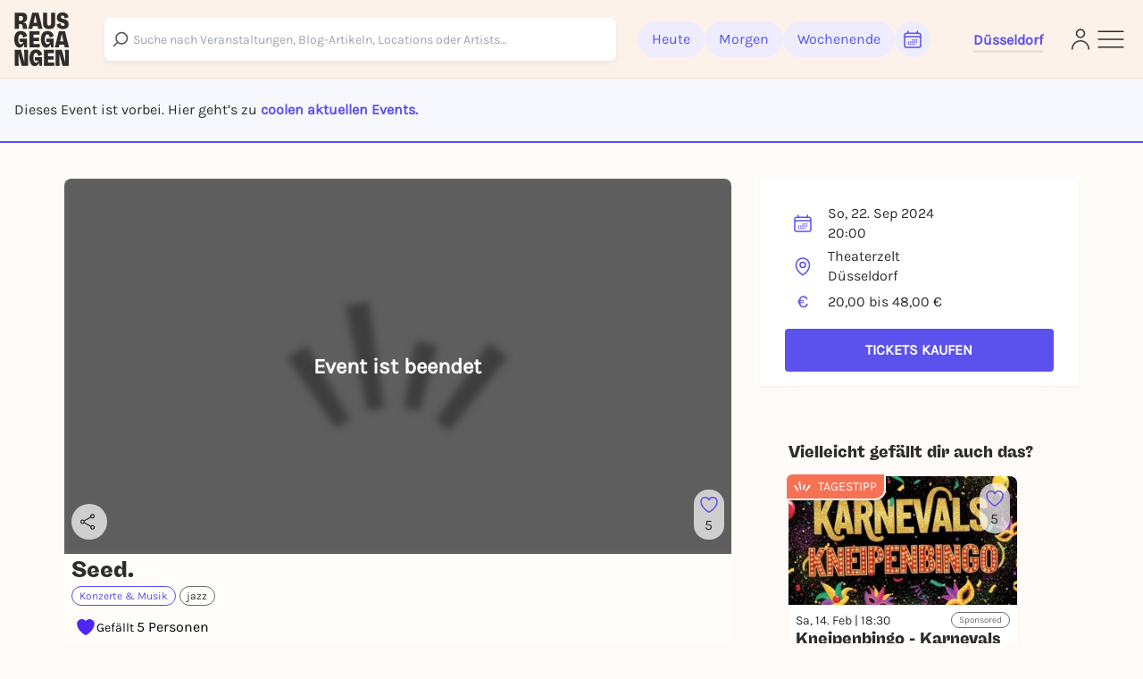

--- FILE ---
content_type: text/html; charset=utf-8
request_url: https://www.youtube-nocookie.com/embed/eZr2FZECB8o?controls=2&showinfo=0
body_size: 46413
content:
<!DOCTYPE html><html lang="en" dir="ltr" data-cast-api-enabled="true"><head><meta name="viewport" content="width=device-width, initial-scale=1"><script nonce="qBYmZkrrfd-cpggwZnyu3g">if ('undefined' == typeof Symbol || 'undefined' == typeof Symbol.iterator) {delete Array.prototype.entries;}</script><style name="www-roboto" nonce="FZ6YDLwxAEKW12qZTd5cuQ">@font-face{font-family:'Roboto';font-style:normal;font-weight:400;font-stretch:100%;src:url(//fonts.gstatic.com/s/roboto/v48/KFO7CnqEu92Fr1ME7kSn66aGLdTylUAMa3GUBHMdazTgWw.woff2)format('woff2');unicode-range:U+0460-052F,U+1C80-1C8A,U+20B4,U+2DE0-2DFF,U+A640-A69F,U+FE2E-FE2F;}@font-face{font-family:'Roboto';font-style:normal;font-weight:400;font-stretch:100%;src:url(//fonts.gstatic.com/s/roboto/v48/KFO7CnqEu92Fr1ME7kSn66aGLdTylUAMa3iUBHMdazTgWw.woff2)format('woff2');unicode-range:U+0301,U+0400-045F,U+0490-0491,U+04B0-04B1,U+2116;}@font-face{font-family:'Roboto';font-style:normal;font-weight:400;font-stretch:100%;src:url(//fonts.gstatic.com/s/roboto/v48/KFO7CnqEu92Fr1ME7kSn66aGLdTylUAMa3CUBHMdazTgWw.woff2)format('woff2');unicode-range:U+1F00-1FFF;}@font-face{font-family:'Roboto';font-style:normal;font-weight:400;font-stretch:100%;src:url(//fonts.gstatic.com/s/roboto/v48/KFO7CnqEu92Fr1ME7kSn66aGLdTylUAMa3-UBHMdazTgWw.woff2)format('woff2');unicode-range:U+0370-0377,U+037A-037F,U+0384-038A,U+038C,U+038E-03A1,U+03A3-03FF;}@font-face{font-family:'Roboto';font-style:normal;font-weight:400;font-stretch:100%;src:url(//fonts.gstatic.com/s/roboto/v48/KFO7CnqEu92Fr1ME7kSn66aGLdTylUAMawCUBHMdazTgWw.woff2)format('woff2');unicode-range:U+0302-0303,U+0305,U+0307-0308,U+0310,U+0312,U+0315,U+031A,U+0326-0327,U+032C,U+032F-0330,U+0332-0333,U+0338,U+033A,U+0346,U+034D,U+0391-03A1,U+03A3-03A9,U+03B1-03C9,U+03D1,U+03D5-03D6,U+03F0-03F1,U+03F4-03F5,U+2016-2017,U+2034-2038,U+203C,U+2040,U+2043,U+2047,U+2050,U+2057,U+205F,U+2070-2071,U+2074-208E,U+2090-209C,U+20D0-20DC,U+20E1,U+20E5-20EF,U+2100-2112,U+2114-2115,U+2117-2121,U+2123-214F,U+2190,U+2192,U+2194-21AE,U+21B0-21E5,U+21F1-21F2,U+21F4-2211,U+2213-2214,U+2216-22FF,U+2308-230B,U+2310,U+2319,U+231C-2321,U+2336-237A,U+237C,U+2395,U+239B-23B7,U+23D0,U+23DC-23E1,U+2474-2475,U+25AF,U+25B3,U+25B7,U+25BD,U+25C1,U+25CA,U+25CC,U+25FB,U+266D-266F,U+27C0-27FF,U+2900-2AFF,U+2B0E-2B11,U+2B30-2B4C,U+2BFE,U+3030,U+FF5B,U+FF5D,U+1D400-1D7FF,U+1EE00-1EEFF;}@font-face{font-family:'Roboto';font-style:normal;font-weight:400;font-stretch:100%;src:url(//fonts.gstatic.com/s/roboto/v48/KFO7CnqEu92Fr1ME7kSn66aGLdTylUAMaxKUBHMdazTgWw.woff2)format('woff2');unicode-range:U+0001-000C,U+000E-001F,U+007F-009F,U+20DD-20E0,U+20E2-20E4,U+2150-218F,U+2190,U+2192,U+2194-2199,U+21AF,U+21E6-21F0,U+21F3,U+2218-2219,U+2299,U+22C4-22C6,U+2300-243F,U+2440-244A,U+2460-24FF,U+25A0-27BF,U+2800-28FF,U+2921-2922,U+2981,U+29BF,U+29EB,U+2B00-2BFF,U+4DC0-4DFF,U+FFF9-FFFB,U+10140-1018E,U+10190-1019C,U+101A0,U+101D0-101FD,U+102E0-102FB,U+10E60-10E7E,U+1D2C0-1D2D3,U+1D2E0-1D37F,U+1F000-1F0FF,U+1F100-1F1AD,U+1F1E6-1F1FF,U+1F30D-1F30F,U+1F315,U+1F31C,U+1F31E,U+1F320-1F32C,U+1F336,U+1F378,U+1F37D,U+1F382,U+1F393-1F39F,U+1F3A7-1F3A8,U+1F3AC-1F3AF,U+1F3C2,U+1F3C4-1F3C6,U+1F3CA-1F3CE,U+1F3D4-1F3E0,U+1F3ED,U+1F3F1-1F3F3,U+1F3F5-1F3F7,U+1F408,U+1F415,U+1F41F,U+1F426,U+1F43F,U+1F441-1F442,U+1F444,U+1F446-1F449,U+1F44C-1F44E,U+1F453,U+1F46A,U+1F47D,U+1F4A3,U+1F4B0,U+1F4B3,U+1F4B9,U+1F4BB,U+1F4BF,U+1F4C8-1F4CB,U+1F4D6,U+1F4DA,U+1F4DF,U+1F4E3-1F4E6,U+1F4EA-1F4ED,U+1F4F7,U+1F4F9-1F4FB,U+1F4FD-1F4FE,U+1F503,U+1F507-1F50B,U+1F50D,U+1F512-1F513,U+1F53E-1F54A,U+1F54F-1F5FA,U+1F610,U+1F650-1F67F,U+1F687,U+1F68D,U+1F691,U+1F694,U+1F698,U+1F6AD,U+1F6B2,U+1F6B9-1F6BA,U+1F6BC,U+1F6C6-1F6CF,U+1F6D3-1F6D7,U+1F6E0-1F6EA,U+1F6F0-1F6F3,U+1F6F7-1F6FC,U+1F700-1F7FF,U+1F800-1F80B,U+1F810-1F847,U+1F850-1F859,U+1F860-1F887,U+1F890-1F8AD,U+1F8B0-1F8BB,U+1F8C0-1F8C1,U+1F900-1F90B,U+1F93B,U+1F946,U+1F984,U+1F996,U+1F9E9,U+1FA00-1FA6F,U+1FA70-1FA7C,U+1FA80-1FA89,U+1FA8F-1FAC6,U+1FACE-1FADC,U+1FADF-1FAE9,U+1FAF0-1FAF8,U+1FB00-1FBFF;}@font-face{font-family:'Roboto';font-style:normal;font-weight:400;font-stretch:100%;src:url(//fonts.gstatic.com/s/roboto/v48/KFO7CnqEu92Fr1ME7kSn66aGLdTylUAMa3OUBHMdazTgWw.woff2)format('woff2');unicode-range:U+0102-0103,U+0110-0111,U+0128-0129,U+0168-0169,U+01A0-01A1,U+01AF-01B0,U+0300-0301,U+0303-0304,U+0308-0309,U+0323,U+0329,U+1EA0-1EF9,U+20AB;}@font-face{font-family:'Roboto';font-style:normal;font-weight:400;font-stretch:100%;src:url(//fonts.gstatic.com/s/roboto/v48/KFO7CnqEu92Fr1ME7kSn66aGLdTylUAMa3KUBHMdazTgWw.woff2)format('woff2');unicode-range:U+0100-02BA,U+02BD-02C5,U+02C7-02CC,U+02CE-02D7,U+02DD-02FF,U+0304,U+0308,U+0329,U+1D00-1DBF,U+1E00-1E9F,U+1EF2-1EFF,U+2020,U+20A0-20AB,U+20AD-20C0,U+2113,U+2C60-2C7F,U+A720-A7FF;}@font-face{font-family:'Roboto';font-style:normal;font-weight:400;font-stretch:100%;src:url(//fonts.gstatic.com/s/roboto/v48/KFO7CnqEu92Fr1ME7kSn66aGLdTylUAMa3yUBHMdazQ.woff2)format('woff2');unicode-range:U+0000-00FF,U+0131,U+0152-0153,U+02BB-02BC,U+02C6,U+02DA,U+02DC,U+0304,U+0308,U+0329,U+2000-206F,U+20AC,U+2122,U+2191,U+2193,U+2212,U+2215,U+FEFF,U+FFFD;}@font-face{font-family:'Roboto';font-style:normal;font-weight:500;font-stretch:100%;src:url(//fonts.gstatic.com/s/roboto/v48/KFO7CnqEu92Fr1ME7kSn66aGLdTylUAMa3GUBHMdazTgWw.woff2)format('woff2');unicode-range:U+0460-052F,U+1C80-1C8A,U+20B4,U+2DE0-2DFF,U+A640-A69F,U+FE2E-FE2F;}@font-face{font-family:'Roboto';font-style:normal;font-weight:500;font-stretch:100%;src:url(//fonts.gstatic.com/s/roboto/v48/KFO7CnqEu92Fr1ME7kSn66aGLdTylUAMa3iUBHMdazTgWw.woff2)format('woff2');unicode-range:U+0301,U+0400-045F,U+0490-0491,U+04B0-04B1,U+2116;}@font-face{font-family:'Roboto';font-style:normal;font-weight:500;font-stretch:100%;src:url(//fonts.gstatic.com/s/roboto/v48/KFO7CnqEu92Fr1ME7kSn66aGLdTylUAMa3CUBHMdazTgWw.woff2)format('woff2');unicode-range:U+1F00-1FFF;}@font-face{font-family:'Roboto';font-style:normal;font-weight:500;font-stretch:100%;src:url(//fonts.gstatic.com/s/roboto/v48/KFO7CnqEu92Fr1ME7kSn66aGLdTylUAMa3-UBHMdazTgWw.woff2)format('woff2');unicode-range:U+0370-0377,U+037A-037F,U+0384-038A,U+038C,U+038E-03A1,U+03A3-03FF;}@font-face{font-family:'Roboto';font-style:normal;font-weight:500;font-stretch:100%;src:url(//fonts.gstatic.com/s/roboto/v48/KFO7CnqEu92Fr1ME7kSn66aGLdTylUAMawCUBHMdazTgWw.woff2)format('woff2');unicode-range:U+0302-0303,U+0305,U+0307-0308,U+0310,U+0312,U+0315,U+031A,U+0326-0327,U+032C,U+032F-0330,U+0332-0333,U+0338,U+033A,U+0346,U+034D,U+0391-03A1,U+03A3-03A9,U+03B1-03C9,U+03D1,U+03D5-03D6,U+03F0-03F1,U+03F4-03F5,U+2016-2017,U+2034-2038,U+203C,U+2040,U+2043,U+2047,U+2050,U+2057,U+205F,U+2070-2071,U+2074-208E,U+2090-209C,U+20D0-20DC,U+20E1,U+20E5-20EF,U+2100-2112,U+2114-2115,U+2117-2121,U+2123-214F,U+2190,U+2192,U+2194-21AE,U+21B0-21E5,U+21F1-21F2,U+21F4-2211,U+2213-2214,U+2216-22FF,U+2308-230B,U+2310,U+2319,U+231C-2321,U+2336-237A,U+237C,U+2395,U+239B-23B7,U+23D0,U+23DC-23E1,U+2474-2475,U+25AF,U+25B3,U+25B7,U+25BD,U+25C1,U+25CA,U+25CC,U+25FB,U+266D-266F,U+27C0-27FF,U+2900-2AFF,U+2B0E-2B11,U+2B30-2B4C,U+2BFE,U+3030,U+FF5B,U+FF5D,U+1D400-1D7FF,U+1EE00-1EEFF;}@font-face{font-family:'Roboto';font-style:normal;font-weight:500;font-stretch:100%;src:url(//fonts.gstatic.com/s/roboto/v48/KFO7CnqEu92Fr1ME7kSn66aGLdTylUAMaxKUBHMdazTgWw.woff2)format('woff2');unicode-range:U+0001-000C,U+000E-001F,U+007F-009F,U+20DD-20E0,U+20E2-20E4,U+2150-218F,U+2190,U+2192,U+2194-2199,U+21AF,U+21E6-21F0,U+21F3,U+2218-2219,U+2299,U+22C4-22C6,U+2300-243F,U+2440-244A,U+2460-24FF,U+25A0-27BF,U+2800-28FF,U+2921-2922,U+2981,U+29BF,U+29EB,U+2B00-2BFF,U+4DC0-4DFF,U+FFF9-FFFB,U+10140-1018E,U+10190-1019C,U+101A0,U+101D0-101FD,U+102E0-102FB,U+10E60-10E7E,U+1D2C0-1D2D3,U+1D2E0-1D37F,U+1F000-1F0FF,U+1F100-1F1AD,U+1F1E6-1F1FF,U+1F30D-1F30F,U+1F315,U+1F31C,U+1F31E,U+1F320-1F32C,U+1F336,U+1F378,U+1F37D,U+1F382,U+1F393-1F39F,U+1F3A7-1F3A8,U+1F3AC-1F3AF,U+1F3C2,U+1F3C4-1F3C6,U+1F3CA-1F3CE,U+1F3D4-1F3E0,U+1F3ED,U+1F3F1-1F3F3,U+1F3F5-1F3F7,U+1F408,U+1F415,U+1F41F,U+1F426,U+1F43F,U+1F441-1F442,U+1F444,U+1F446-1F449,U+1F44C-1F44E,U+1F453,U+1F46A,U+1F47D,U+1F4A3,U+1F4B0,U+1F4B3,U+1F4B9,U+1F4BB,U+1F4BF,U+1F4C8-1F4CB,U+1F4D6,U+1F4DA,U+1F4DF,U+1F4E3-1F4E6,U+1F4EA-1F4ED,U+1F4F7,U+1F4F9-1F4FB,U+1F4FD-1F4FE,U+1F503,U+1F507-1F50B,U+1F50D,U+1F512-1F513,U+1F53E-1F54A,U+1F54F-1F5FA,U+1F610,U+1F650-1F67F,U+1F687,U+1F68D,U+1F691,U+1F694,U+1F698,U+1F6AD,U+1F6B2,U+1F6B9-1F6BA,U+1F6BC,U+1F6C6-1F6CF,U+1F6D3-1F6D7,U+1F6E0-1F6EA,U+1F6F0-1F6F3,U+1F6F7-1F6FC,U+1F700-1F7FF,U+1F800-1F80B,U+1F810-1F847,U+1F850-1F859,U+1F860-1F887,U+1F890-1F8AD,U+1F8B0-1F8BB,U+1F8C0-1F8C1,U+1F900-1F90B,U+1F93B,U+1F946,U+1F984,U+1F996,U+1F9E9,U+1FA00-1FA6F,U+1FA70-1FA7C,U+1FA80-1FA89,U+1FA8F-1FAC6,U+1FACE-1FADC,U+1FADF-1FAE9,U+1FAF0-1FAF8,U+1FB00-1FBFF;}@font-face{font-family:'Roboto';font-style:normal;font-weight:500;font-stretch:100%;src:url(//fonts.gstatic.com/s/roboto/v48/KFO7CnqEu92Fr1ME7kSn66aGLdTylUAMa3OUBHMdazTgWw.woff2)format('woff2');unicode-range:U+0102-0103,U+0110-0111,U+0128-0129,U+0168-0169,U+01A0-01A1,U+01AF-01B0,U+0300-0301,U+0303-0304,U+0308-0309,U+0323,U+0329,U+1EA0-1EF9,U+20AB;}@font-face{font-family:'Roboto';font-style:normal;font-weight:500;font-stretch:100%;src:url(//fonts.gstatic.com/s/roboto/v48/KFO7CnqEu92Fr1ME7kSn66aGLdTylUAMa3KUBHMdazTgWw.woff2)format('woff2');unicode-range:U+0100-02BA,U+02BD-02C5,U+02C7-02CC,U+02CE-02D7,U+02DD-02FF,U+0304,U+0308,U+0329,U+1D00-1DBF,U+1E00-1E9F,U+1EF2-1EFF,U+2020,U+20A0-20AB,U+20AD-20C0,U+2113,U+2C60-2C7F,U+A720-A7FF;}@font-face{font-family:'Roboto';font-style:normal;font-weight:500;font-stretch:100%;src:url(//fonts.gstatic.com/s/roboto/v48/KFO7CnqEu92Fr1ME7kSn66aGLdTylUAMa3yUBHMdazQ.woff2)format('woff2');unicode-range:U+0000-00FF,U+0131,U+0152-0153,U+02BB-02BC,U+02C6,U+02DA,U+02DC,U+0304,U+0308,U+0329,U+2000-206F,U+20AC,U+2122,U+2191,U+2193,U+2212,U+2215,U+FEFF,U+FFFD;}</style><script name="www-roboto" nonce="qBYmZkrrfd-cpggwZnyu3g">if (document.fonts && document.fonts.load) {document.fonts.load("400 10pt Roboto", "E"); document.fonts.load("500 10pt Roboto", "E");}</script><link rel="stylesheet" href="/s/player/c1c87fb0/www-player.css" name="www-player" nonce="FZ6YDLwxAEKW12qZTd5cuQ"><style nonce="FZ6YDLwxAEKW12qZTd5cuQ">html {overflow: hidden;}body {font: 12px Roboto, Arial, sans-serif; background-color: #000; color: #fff; height: 100%; width: 100%; overflow: hidden; position: absolute; margin: 0; padding: 0;}#player {width: 100%; height: 100%;}h1 {text-align: center; color: #fff;}h3 {margin-top: 6px; margin-bottom: 3px;}.player-unavailable {position: absolute; top: 0; left: 0; right: 0; bottom: 0; padding: 25px; font-size: 13px; background: url(/img/meh7.png) 50% 65% no-repeat;}.player-unavailable .message {text-align: left; margin: 0 -5px 15px; padding: 0 5px 14px; border-bottom: 1px solid #888; font-size: 19px; font-weight: normal;}.player-unavailable a {color: #167ac6; text-decoration: none;}</style><script nonce="qBYmZkrrfd-cpggwZnyu3g">var ytcsi={gt:function(n){n=(n||"")+"data_";return ytcsi[n]||(ytcsi[n]={tick:{},info:{},gel:{preLoggedGelInfos:[]}})},now:window.performance&&window.performance.timing&&window.performance.now&&window.performance.timing.navigationStart?function(){return window.performance.timing.navigationStart+window.performance.now()}:function(){return(new Date).getTime()},tick:function(l,t,n){var ticks=ytcsi.gt(n).tick;var v=t||ytcsi.now();if(ticks[l]){ticks["_"+l]=ticks["_"+l]||[ticks[l]];ticks["_"+l].push(v)}ticks[l]=
v},info:function(k,v,n){ytcsi.gt(n).info[k]=v},infoGel:function(p,n){ytcsi.gt(n).gel.preLoggedGelInfos.push(p)},setStart:function(t,n){ytcsi.tick("_start",t,n)}};
(function(w,d){function isGecko(){if(!w.navigator)return false;try{if(w.navigator.userAgentData&&w.navigator.userAgentData.brands&&w.navigator.userAgentData.brands.length){var brands=w.navigator.userAgentData.brands;var i=0;for(;i<brands.length;i++)if(brands[i]&&brands[i].brand==="Firefox")return true;return false}}catch(e){setTimeout(function(){throw e;})}if(!w.navigator.userAgent)return false;var ua=w.navigator.userAgent;return ua.indexOf("Gecko")>0&&ua.toLowerCase().indexOf("webkit")<0&&ua.indexOf("Edge")<
0&&ua.indexOf("Trident")<0&&ua.indexOf("MSIE")<0}ytcsi.setStart(w.performance?w.performance.timing.responseStart:null);var isPrerender=(d.visibilityState||d.webkitVisibilityState)=="prerender";var vName=!d.visibilityState&&d.webkitVisibilityState?"webkitvisibilitychange":"visibilitychange";if(isPrerender){var startTick=function(){ytcsi.setStart();d.removeEventListener(vName,startTick)};d.addEventListener(vName,startTick,false)}if(d.addEventListener)d.addEventListener(vName,function(){ytcsi.tick("vc")},
false);if(isGecko()){var isHidden=(d.visibilityState||d.webkitVisibilityState)=="hidden";if(isHidden)ytcsi.tick("vc")}var slt=function(el,t){setTimeout(function(){var n=ytcsi.now();el.loadTime=n;if(el.slt)el.slt()},t)};w.__ytRIL=function(el){if(!el.getAttribute("data-thumb"))if(w.requestAnimationFrame)w.requestAnimationFrame(function(){slt(el,0)});else slt(el,16)}})(window,document);
</script><script nonce="qBYmZkrrfd-cpggwZnyu3g">var ytcfg={d:function(){return window.yt&&yt.config_||ytcfg.data_||(ytcfg.data_={})},get:function(k,o){return k in ytcfg.d()?ytcfg.d()[k]:o},set:function(){var a=arguments;if(a.length>1)ytcfg.d()[a[0]]=a[1];else{var k;for(k in a[0])ytcfg.d()[k]=a[0][k]}}};
ytcfg.set({"CLIENT_CANARY_STATE":"none","DEVICE":"cbr\u003dChrome\u0026cbrand\u003dapple\u0026cbrver\u003d131.0.0.0\u0026ceng\u003dWebKit\u0026cengver\u003d537.36\u0026cos\u003dMacintosh\u0026cosver\u003d10_15_7\u0026cplatform\u003dDESKTOP","EVENT_ID":"jC5yaezzNJOU2_gP6-eF0Qg","EXPERIMENT_FLAGS":{"ab_det_apm":true,"ab_det_el_h":true,"ab_det_em_inj":true,"ab_l_sig_st":true,"ab_l_sig_st_e":true,"action_companion_center_align_description":true,"allow_skip_networkless":true,"always_send_and_write":true,"att_web_record_metrics":true,"attmusi":true,"c3_enable_button_impression_logging":true,"c3_watch_page_component":true,"cancel_pending_navs":true,"clean_up_manual_attribution_header":true,"config_age_report_killswitch":true,"cow_optimize_idom_compat":true,"csi_on_gel":true,"delhi_mweb_colorful_sd":true,"delhi_mweb_colorful_sd_v2":true,"deprecate_pair_servlet_enabled":true,"desktop_sparkles_light_cta_button":true,"disable_cached_masthead_data":true,"disable_child_node_auto_formatted_strings":true,"disable_log_to_visitor_layer":true,"disable_pacf_logging_for_memory_limited_tv":true,"embeds_enable_eid_enforcement_for_youtube":true,"embeds_enable_info_panel_dismissal":true,"embeds_enable_pfp_always_unbranded":true,"embeds_muted_autoplay_sound_fix":true,"embeds_serve_es6_client":true,"embeds_web_nwl_disable_nocookie":true,"embeds_web_updated_shorts_definition_fix":true,"enable_active_view_display_ad_renderer_web_home":true,"enable_ad_disclosure_banner_a11y_fix":true,"enable_client_creator_goal_ticker_bar_revamp":true,"enable_client_sli_logging":true,"enable_client_streamz_web":true,"enable_client_ve_spec":true,"enable_cloud_save_error_popup_after_retry":true,"enable_dai_sdf_h5_preroll":true,"enable_datasync_id_header_in_web_vss_pings":true,"enable_default_mono_cta_migration_web_client":true,"enable_docked_chat_messages":true,"enable_drop_shadow_experiment":true,"enable_entity_store_from_dependency_injection":true,"enable_inline_muted_playback_on_web_search":true,"enable_inline_muted_playback_on_web_search_for_vdc":true,"enable_inline_muted_playback_on_web_search_for_vdcb":true,"enable_is_mini_app_page_active_bugfix":true,"enable_logging_first_user_action_after_game_ready":true,"enable_ltc_param_fetch_from_innertube":true,"enable_masthead_mweb_padding_fix":true,"enable_menu_renderer_button_in_mweb_hclr":true,"enable_mini_app_command_handler_mweb_fix":true,"enable_mini_guide_downloads_item":true,"enable_mixed_direction_formatted_strings":true,"enable_mweb_livestream_ui_update":true,"enable_mweb_new_caption_language_picker":true,"enable_names_handles_account_switcher":true,"enable_network_request_logging_on_game_events":true,"enable_new_paid_product_placement":true,"enable_open_in_new_tab_icon_for_short_dr_for_desktop_search":true,"enable_open_yt_content":true,"enable_origin_query_parameter_bugfix":true,"enable_pause_ads_on_ytv_html5":true,"enable_payments_purchase_manager":true,"enable_pdp_icon_prefetch":true,"enable_pl_r_si_fa":true,"enable_place_pivot_url":true,"enable_pv_screen_modern_text":true,"enable_removing_navbar_title_on_hashtag_page_mweb":true,"enable_rta_manager":true,"enable_sdf_companion_h5":true,"enable_sdf_dai_h5_midroll":true,"enable_sdf_h5_endemic_mid_post_roll":true,"enable_sdf_on_h5_unplugged_vod_midroll":true,"enable_sdf_shorts_player_bytes_h5":true,"enable_sending_unwrapped_game_audio_as_serialized_metadata":true,"enable_sfv_effect_pivot_url":true,"enable_shorts_new_carousel":true,"enable_skip_ad_guidance_prompt":true,"enable_skippable_ads_for_unplugged_ad_pod":true,"enable_smearing_expansion_dai":true,"enable_time_out_messages":true,"enable_timeline_view_modern_transcript_fe":true,"enable_video_display_compact_button_group_for_desktop_search":true,"enable_web_delhi_icons":true,"enable_web_home_top_landscape_image_layout_level_click":true,"enable_web_tiered_gel":true,"enable_window_constrained_buy_flow_dialog":true,"enable_wiz_queue_effect_and_on_init_initial_runs":true,"enable_ypc_spinners":true,"enable_yt_ata_iframe_authuser":true,"export_networkless_options":true,"export_player_version_to_ytconfig":true,"fill_single_video_with_notify_to_lasr":true,"fix_ad_miniplayer_controls_rendering":true,"fix_ads_tracking_for_swf_config_deprecation_mweb":true,"h5_companion_enable_adcpn_macro_substitution_for_click_pings":true,"h5_inplayer_enable_adcpn_macro_substitution_for_click_pings":true,"h5_reset_cache_and_filter_before_update_masthead":true,"hide_channel_creation_title_for_mweb":true,"high_ccv_client_side_caching_h5":true,"html5_log_trigger_events_with_debug_data":true,"html5_ssdai_enable_media_end_cue_range":true,"il_attach_cache_limit":true,"il_use_view_model_logging_context":true,"is_browser_support_for_webcam_streaming":true,"json_condensed_response":true,"kev_adb_pg":true,"kevlar_gel_error_routing":true,"kevlar_watch_cinematics":true,"live_chat_enable_controller_extraction":true,"live_chat_enable_rta_manager":true,"log_click_with_layer_from_element_in_command_handler":true,"mdx_enable_privacy_disclosure_ui":true,"mdx_load_cast_api_bootstrap_script":true,"medium_progress_bar_modification":true,"migrate_remaining_web_ad_badges_to_innertube":true,"mobile_account_menu_refresh":true,"mweb_account_linking_noapp":true,"mweb_after_render_to_scheduler":true,"mweb_allow_modern_search_suggest_behavior":true,"mweb_animated_actions":true,"mweb_app_upsell_button_direct_to_app":true,"mweb_c3_enable_adaptive_signals":true,"mweb_c3_library_page_enable_recent_shelf":true,"mweb_c3_remove_web_navigation_endpoint_data":true,"mweb_c3_use_canonical_from_player_response":true,"mweb_cinematic_watch":true,"mweb_command_handler":true,"mweb_delay_watch_initial_data":true,"mweb_disable_searchbar_scroll":true,"mweb_enable_browse_chunks":true,"mweb_enable_fine_scrubbing_for_recs":true,"mweb_enable_keto_batch_player_fullscreen":true,"mweb_enable_keto_batch_player_progress_bar":true,"mweb_enable_keto_batch_player_tooltips":true,"mweb_enable_lockup_view_model_for_ucp":true,"mweb_enable_mix_panel_title_metadata":true,"mweb_enable_more_drawer":true,"mweb_enable_optional_fullscreen_landscape_locking":true,"mweb_enable_overlay_touch_manager":true,"mweb_enable_premium_carve_out_fix":true,"mweb_enable_refresh_detection":true,"mweb_enable_search_imp":true,"mweb_enable_sequence_signal":true,"mweb_enable_shorts_pivot_button":true,"mweb_enable_shorts_video_preload":true,"mweb_enable_skippables_on_jio_phone":true,"mweb_enable_two_line_title_on_shorts":true,"mweb_enable_varispeed_controller":true,"mweb_enable_watch_feed_infinite_scroll":true,"mweb_enable_wrapped_unplugged_pause_membership_dialog_renderer":true,"mweb_fix_monitor_visibility_after_render":true,"mweb_force_ios_fallback_to_native_control":true,"mweb_fp_auto_fullscreen":true,"mweb_fullscreen_controls":true,"mweb_fullscreen_controls_action_buttons":true,"mweb_fullscreen_watch_system":true,"mweb_home_reactive_shorts":true,"mweb_innertube_search_command":true,"mweb_kaios_enable_autoplay_switch_view_model":true,"mweb_lang_in_html":true,"mweb_like_button_synced_with_entities":true,"mweb_logo_use_home_page_ve":true,"mweb_native_control_in_faux_fullscreen_shared":true,"mweb_player_control_on_hover":true,"mweb_player_delhi_dtts":true,"mweb_player_settings_use_bottom_sheet":true,"mweb_player_show_previous_next_buttons_in_playlist":true,"mweb_player_skip_no_op_state_changes":true,"mweb_player_user_select_none":true,"mweb_playlist_engagement_panel":true,"mweb_progress_bar_seek_on_mouse_click":true,"mweb_pull_2_full":true,"mweb_pull_2_full_enable_touch_handlers":true,"mweb_schedule_warm_watch_response":true,"mweb_searchbox_legacy_navigation":true,"mweb_see_fewer_shorts":true,"mweb_shorts_comments_panel_id_change":true,"mweb_shorts_early_continuation":true,"mweb_show_ios_smart_banner":true,"mweb_show_sign_in_button_from_header":true,"mweb_use_server_url_on_startup":true,"mweb_watch_captions_enable_auto_translate":true,"mweb_watch_captions_set_default_size":true,"mweb_watch_stop_scheduler_on_player_response":true,"mweb_watchfeed_big_thumbnails":true,"mweb_yt_searchbox":true,"networkless_logging":true,"no_client_ve_attach_unless_shown":true,"pageid_as_header_web":true,"playback_settings_use_switch_menu":true,"player_controls_autonav_fix":true,"player_controls_skip_double_signal_update":true,"polymer_bad_build_labels":true,"polymer_verifiy_app_state":true,"qoe_send_and_write":true,"remove_chevron_from_ad_disclosure_banner_h5":true,"remove_masthead_channel_banner_on_refresh":true,"remove_slot_id_exited_trigger_for_dai_in_player_slot_expire":true,"replace_client_url_parsing_with_server_signal":true,"service_worker_enabled":true,"service_worker_push_enabled":true,"service_worker_push_home_page_prompt":true,"service_worker_push_watch_page_prompt":true,"shell_load_gcf":true,"shorten_initial_gel_batch_timeout":true,"should_use_yt_voice_endpoint_in_kaios":true,"smarter_ve_dedupping":true,"speedmaster_no_seek":true,"stop_handling_click_for_non_rendering_overlay_layout":true,"suppress_error_204_logging":true,"synced_panel_scrolling_controller":true,"use_event_time_ms_header":true,"use_fifo_for_networkless":true,"use_player_abuse_bg_library":true,"use_request_time_ms_header":true,"use_session_based_sampling":true,"use_thumbnail_overlay_time_status_renderer_for_live_badge":true,"vss_final_ping_send_and_write":true,"vss_playback_use_send_and_write":true,"web_ad_metadata_clickable":true,"web_adaptive_repeat_ase":true,"web_always_load_chat_support":true,"web_animated_like":true,"web_api_url":true,"web_attributed_string_deep_equal_bugfix":true,"web_autonav_allow_off_by_default":true,"web_button_vm_refactor_disabled":true,"web_c3_log_app_init_finish":true,"web_csi_action_sampling_enabled":true,"web_dedupe_ve_grafting":true,"web_disable_backdrop_filter":true,"web_enable_ab_rsp_cl":true,"web_enable_course_icon_update":true,"web_enable_error_204":true,"web_fix_segmented_like_dislike_undefined":true,"web_gcf_hashes_innertube":true,"web_gel_timeout_cap":true,"web_metadata_carousel_elref_bugfix":true,"web_parent_target_for_sheets":true,"web_persist_server_autonav_state_on_client":true,"web_playback_associated_log_ctt":true,"web_playback_associated_ve":true,"web_prefetch_preload_video":true,"web_progress_bar_draggable":true,"web_resizable_advertiser_banner_on_masthead_safari_fix":true,"web_scheduler_auto_init":true,"web_shorts_just_watched_on_channel_and_pivot_study":true,"web_shorts_just_watched_overlay":true,"web_update_panel_visibility_logging_fix":true,"web_video_attribute_view_model_a11y_fix":true,"web_watch_controls_state_signals":true,"web_wiz_attributed_string":true,"webfe_mweb_watch_microdata":true,"webfe_watch_shorts_canonical_url_fix":true,"webpo_exit_on_net_err":true,"wiz_diff_overwritable":true,"wiz_memoize_stamper_items":true,"woffle_used_state_report":true,"wpo_gel_strz":true,"H5_async_logging_delay_ms":30000.0,"attention_logging_scroll_throttle":500.0,"autoplay_pause_by_lact_sampling_fraction":0.0,"cinematic_watch_effect_opacity":0.4,"log_window_onerror_fraction":0.1,"speedmaster_playback_rate":2.0,"tv_pacf_logging_sample_rate":0.01,"web_attention_logging_scroll_throttle":500.0,"web_load_prediction_threshold":0.1,"web_navigation_prediction_threshold":0.1,"web_pbj_log_warning_rate":0.0,"web_system_health_fraction":0.01,"ytidb_transaction_ended_event_rate_limit":0.02,"active_time_update_interval_ms":10000,"att_init_delay":500,"autoplay_pause_by_lact_sec":0,"botguard_async_snapshot_timeout_ms":3000,"check_navigator_accuracy_timeout_ms":0,"cinematic_watch_css_filter_blur_strength":40,"cinematic_watch_fade_out_duration":500,"close_webview_delay_ms":100,"cloud_save_game_data_rate_limit_ms":3000,"compression_disable_point":10,"custom_active_view_tos_timeout_ms":3600000,"embeds_widget_poll_interval_ms":0,"gel_min_batch_size":3,"gel_queue_timeout_max_ms":60000,"get_async_timeout_ms":60000,"hide_cta_for_home_web_video_ads_animate_in_time":2,"html5_byterate_soft_cap":0,"initial_gel_batch_timeout":2000,"max_body_size_to_compress":500000,"max_prefetch_window_sec_for_livestream_optimization":10,"min_prefetch_offset_sec_for_livestream_optimization":20,"mini_app_container_iframe_src_update_delay_ms":0,"multiple_preview_news_duration_time":11000,"mweb_c3_toast_duration_ms":5000,"mweb_deep_link_fallback_timeout_ms":10000,"mweb_delay_response_received_actions":100,"mweb_fp_dpad_rate_limit_ms":0,"mweb_fp_dpad_watch_title_clamp_lines":0,"mweb_history_manager_cache_size":100,"mweb_ios_fullscreen_playback_transition_delay_ms":500,"mweb_ios_fullscreen_system_pause_epilson_ms":0,"mweb_override_response_store_expiration_ms":0,"mweb_shorts_early_continuation_trigger_threshold":4,"mweb_w2w_max_age_seconds":0,"mweb_watch_captions_default_size":2,"neon_dark_launch_gradient_count":0,"network_polling_interval":30000,"play_click_interval_ms":30000,"play_ping_interval_ms":10000,"prefetch_comments_ms_after_video":0,"send_config_hash_timer":0,"service_worker_push_logged_out_prompt_watches":-1,"service_worker_push_prompt_cap":-1,"service_worker_push_prompt_delay_microseconds":3888000000000,"slow_compressions_before_abandon_count":4,"speedmaster_cancellation_movement_dp":10,"speedmaster_touch_activation_ms":500,"web_attention_logging_throttle":500,"web_foreground_heartbeat_interval_ms":28000,"web_gel_debounce_ms":10000,"web_logging_max_batch":100,"web_max_tracing_events":50,"web_tracing_session_replay":0,"wil_icon_max_concurrent_fetches":9999,"ytidb_remake_db_retries":3,"ytidb_reopen_db_retries":3,"WebClientReleaseProcessCritical__youtube_embeds_client_version_override":"","WebClientReleaseProcessCritical__youtube_embeds_web_client_version_override":"","WebClientReleaseProcessCritical__youtube_mweb_client_version_override":"","debug_forced_internalcountrycode":"","embeds_web_synth_ch_headers_banned_urls_regex":"","enable_web_media_service":"DISABLED","il_payload_scraping":"","live_chat_unicode_emoji_json_url":"https://www.gstatic.com/youtube/img/emojis/emojis-svg-9.json","mweb_deep_link_feature_tag_suffix":"11268432","mweb_enable_shorts_innertube_player_prefetch_trigger":"NONE","mweb_fp_dpad":"home,search,browse,channel,create_channel,experiments,settings,trending,oops,404,paid_memberships,sponsorship,premium,shorts","mweb_fp_dpad_linear_navigation":"","mweb_fp_dpad_linear_navigation_visitor":"","mweb_fp_dpad_visitor":"","mweb_preload_video_by_player_vars":"","mweb_sign_in_button_style":"STYLE_SUGGESTIVE_AVATAR","place_pivot_triggering_container_alternate":"","place_pivot_triggering_counterfactual_container_alternate":"","service_worker_push_force_notification_prompt_tag":"1","service_worker_scope":"/","suggest_exp_str":"","web_client_version_override":"","kevlar_command_handler_command_banlist":[],"mini_app_ids_without_game_ready":["UgkxHHtsak1SC8mRGHMZewc4HzeAY3yhPPmJ","Ugkx7OgzFqE6z_5Mtf4YsotGfQNII1DF_RBm"],"web_op_signal_type_banlist":[],"web_tracing_enabled_spans":["event","command"]},"GAPI_HINT_PARAMS":"m;/_/scs/abc-static/_/js/k\u003dgapi.gapi.en.FZb77tO2YW4.O/d\u003d1/rs\u003dAHpOoo8lqavmo6ayfVxZovyDiP6g3TOVSQ/m\u003d__features__","GAPI_HOST":"https://apis.google.com","GAPI_LOCALE":"en_US","GL":"US","HL":"en","HTML_DIR":"ltr","HTML_LANG":"en","INNERTUBE_API_KEY":"AIzaSyAO_FJ2SlqU8Q4STEHLGCilw_Y9_11qcW8","INNERTUBE_API_VERSION":"v1","INNERTUBE_CLIENT_NAME":"WEB_EMBEDDED_PLAYER","INNERTUBE_CLIENT_VERSION":"1.20260121.01.00","INNERTUBE_CONTEXT":{"client":{"hl":"en","gl":"US","remoteHost":"3.16.131.33","deviceMake":"Apple","deviceModel":"","visitorData":"CgtFRklRRU1FUW1JcyiM3cjLBjIKCgJVUxIEGgAgDw%3D%3D","userAgent":"Mozilla/5.0 (Macintosh; Intel Mac OS X 10_15_7) AppleWebKit/537.36 (KHTML, like Gecko) Chrome/131.0.0.0 Safari/537.36; ClaudeBot/1.0; +claudebot@anthropic.com),gzip(gfe)","clientName":"WEB_EMBEDDED_PLAYER","clientVersion":"1.20260121.01.00","osName":"Macintosh","osVersion":"10_15_7","originalUrl":"https://www.youtube-nocookie.com/embed/eZr2FZECB8o?controls\u003d2\u0026showinfo\u003d0","platform":"DESKTOP","clientFormFactor":"UNKNOWN_FORM_FACTOR","configInfo":{"appInstallData":"[base64]%3D"},"browserName":"Chrome","browserVersion":"131.0.0.0","acceptHeader":"text/html,application/xhtml+xml,application/xml;q\u003d0.9,image/webp,image/apng,*/*;q\u003d0.8,application/signed-exchange;v\u003db3;q\u003d0.9","deviceExperimentId":"ChxOelU1T0RFNE5qY3dNVGMyTnpRNE56STVNZz09EIzdyMsGGIzdyMsG","rolloutToken":"CLSDl-rJ7reDwQEQ5_-ztqifkgMY5_-ztqifkgM%3D"},"user":{"lockedSafetyMode":false},"request":{"useSsl":true},"clickTracking":{"clickTrackingParams":"IhMI7OmztqifkgMVE8oWCR3rcyGK"},"thirdParty":{"embeddedPlayerContext":{"embeddedPlayerEncryptedContext":"AD5ZzFSqst3icPaxjVoYdnjSwWS_VYKPsEai0rJDtgl5STxPbpEsg0ZzptQ--1ycb3rhIP4MlOOialRNofKOiPNKGvE0dtqCnn9gecNmsGshEy7IoX8beZ_qQoacCqvuPjNmq6bYMF6N9ius-ZMfglM","ancestorOriginsSupported":false}}},"INNERTUBE_CONTEXT_CLIENT_NAME":56,"INNERTUBE_CONTEXT_CLIENT_VERSION":"1.20260121.01.00","INNERTUBE_CONTEXT_GL":"US","INNERTUBE_CONTEXT_HL":"en","LATEST_ECATCHER_SERVICE_TRACKING_PARAMS":{"client.name":"WEB_EMBEDDED_PLAYER","client.jsfeat":"2021"},"LOGGED_IN":false,"PAGE_BUILD_LABEL":"youtube.embeds.web_20260121_01_RC00","PAGE_CL":858938007,"SERVER_NAME":"WebFE","VISITOR_DATA":"CgtFRklRRU1FUW1JcyiM3cjLBjIKCgJVUxIEGgAgDw%3D%3D","WEB_PLAYER_CONTEXT_CONFIGS":{"WEB_PLAYER_CONTEXT_CONFIG_ID_EMBEDDED_PLAYER":{"rootElementId":"movie_player","jsUrl":"/s/player/c1c87fb0/player_ias.vflset/en_US/base.js","cssUrl":"/s/player/c1c87fb0/www-player.css","contextId":"WEB_PLAYER_CONTEXT_CONFIG_ID_EMBEDDED_PLAYER","eventLabel":"embedded","contentRegion":"US","hl":"en_US","hostLanguage":"en","innertubeApiKey":"AIzaSyAO_FJ2SlqU8Q4STEHLGCilw_Y9_11qcW8","innertubeApiVersion":"v1","innertubeContextClientVersion":"1.20260121.01.00","device":{"brand":"apple","model":"","browser":"Chrome","browserVersion":"131.0.0.0","os":"Macintosh","osVersion":"10_15_7","platform":"DESKTOP","interfaceName":"WEB_EMBEDDED_PLAYER","interfaceVersion":"1.20260121.01.00"},"serializedExperimentIds":"24004644,24499532,51010235,51063643,51098299,51204329,51222973,51340662,51349914,51353393,51366423,51372681,51389629,51404808,51404810,51484222,51489568,51490331,51500051,51505436,51530495,51534669,51560386,51565116,51566373,51578632,51583568,51583821,51585555,51586115,51605258,51605395,51609829,51611457,51615067,51620866,51621065,51622844,51626155,51632249,51637029,51638932,51648336,51656216,51656312,51672162,51681662,51683502,51684301,51684307,51691589,51692613,51693511,51696107,51696619,51697032,51700777,51705183,51707621,51709243,51711227,51711298,51712601,51713237,51714463,51717189,51719096,51719411,51719628,51724102,51729218,51732103,51735450,51737133,51738919,51740147,51740460,51740812,51742830,51742877,51743156,51744563,51747794,51751894","serializedExperimentFlags":"H5_async_logging_delay_ms\u003d30000.0\u0026PlayerWeb__h5_enable_advisory_rating_restrictions\u003dtrue\u0026a11y_h5_associate_survey_question\u003dtrue\u0026ab_det_apm\u003dtrue\u0026ab_det_el_h\u003dtrue\u0026ab_det_em_inj\u003dtrue\u0026ab_l_sig_st\u003dtrue\u0026ab_l_sig_st_e\u003dtrue\u0026action_companion_center_align_description\u003dtrue\u0026ad_pod_disable_companion_persist_ads_quality\u003dtrue\u0026add_stmp_logs_for_voice_boost\u003dtrue\u0026allow_autohide_on_paused_videos\u003dtrue\u0026allow_drm_override\u003dtrue\u0026allow_live_autoplay\u003dtrue\u0026allow_poltergust_autoplay\u003dtrue\u0026allow_skip_networkless\u003dtrue\u0026allow_vp9_1080p_mq_enc\u003dtrue\u0026always_cache_redirect_endpoint\u003dtrue\u0026always_send_and_write\u003dtrue\u0026annotation_module_vast_cards_load_logging_fraction\u003d0.0\u0026assign_drm_family_by_format\u003dtrue\u0026att_web_record_metrics\u003dtrue\u0026attention_logging_scroll_throttle\u003d500.0\u0026attmusi\u003dtrue\u0026autoplay_time\u003d10000\u0026autoplay_time_for_fullscreen\u003d-1\u0026autoplay_time_for_music_content\u003d-1\u0026bg_vm_reinit_threshold\u003d7200000\u0026blocked_packages_for_sps\u003d[]\u0026botguard_async_snapshot_timeout_ms\u003d3000\u0026captions_url_add_ei\u003dtrue\u0026check_navigator_accuracy_timeout_ms\u003d0\u0026clean_up_manual_attribution_header\u003dtrue\u0026compression_disable_point\u003d10\u0026cow_optimize_idom_compat\u003dtrue\u0026csi_on_gel\u003dtrue\u0026custom_active_view_tos_timeout_ms\u003d3600000\u0026dash_manifest_version\u003d5\u0026debug_bandaid_hostname\u003d\u0026debug_bandaid_port\u003d0\u0026debug_sherlog_username\u003d\u0026delhi_fast_follow_autonav_toggle\u003dtrue\u0026delhi_modern_player_default_thumbnail_percentage\u003d0.0\u0026delhi_modern_player_faster_autohide_delay_ms\u003d2000\u0026delhi_modern_player_pause_thumbnail_percentage\u003d0.6\u0026delhi_modern_web_player_blending_mode\u003d\u0026delhi_modern_web_player_disable_frosted_glass\u003dtrue\u0026delhi_modern_web_player_horizontal_volume_controls\u003dtrue\u0026delhi_modern_web_player_lhs_volume_controls\u003dtrue\u0026delhi_modern_web_player_responsive_compact_controls_threshold\u003d0\u0026deprecate_22\u003dtrue\u0026deprecate_delay_ping\u003dtrue\u0026deprecate_pair_servlet_enabled\u003dtrue\u0026desktop_sparkles_light_cta_button\u003dtrue\u0026disable_av1_setting\u003dtrue\u0026disable_branding_context\u003dtrue\u0026disable_cached_masthead_data\u003dtrue\u0026disable_channel_id_check_for_suspended_channels\u003dtrue\u0026disable_child_node_auto_formatted_strings\u003dtrue\u0026disable_lifa_for_supex_users\u003dtrue\u0026disable_log_to_visitor_layer\u003dtrue\u0026disable_mdx_connection_in_mdx_module_for_music_web\u003dtrue\u0026disable_pacf_logging_for_memory_limited_tv\u003dtrue\u0026disable_reduced_fullscreen_autoplay_countdown_for_minors\u003dtrue\u0026disable_reel_item_watch_format_filtering\u003dtrue\u0026disable_threegpp_progressive_formats\u003dtrue\u0026disable_touch_events_on_skip_button\u003dtrue\u0026edge_encryption_fill_primary_key_version\u003dtrue\u0026embeds_enable_info_panel_dismissal\u003dtrue\u0026embeds_enable_move_set_center_crop_to_public\u003dtrue\u0026embeds_enable_per_video_embed_config\u003dtrue\u0026embeds_enable_pfp_always_unbranded\u003dtrue\u0026embeds_web_lite_mode\u003d1\u0026embeds_web_nwl_disable_nocookie\u003dtrue\u0026embeds_web_synth_ch_headers_banned_urls_regex\u003d\u0026enable_active_view_display_ad_renderer_web_home\u003dtrue\u0026enable_active_view_lr_shorts_video\u003dtrue\u0026enable_active_view_web_shorts_video\u003dtrue\u0026enable_ad_cpn_macro_substitution_for_click_pings\u003dtrue\u0026enable_ad_disclosure_banner_a11y_fix\u003dtrue\u0026enable_app_promo_endcap_eml_on_tablet\u003dtrue\u0026enable_batched_cross_device_pings_in_gel_fanout\u003dtrue\u0026enable_cast_for_web_unplugged\u003dtrue\u0026enable_cast_on_music_web\u003dtrue\u0026enable_cipher_for_manifest_urls\u003dtrue\u0026enable_cleanup_masthead_autoplay_hack_fix\u003dtrue\u0026enable_client_creator_goal_ticker_bar_revamp\u003dtrue\u0026enable_client_page_id_header_for_first_party_pings\u003dtrue\u0026enable_client_sli_logging\u003dtrue\u0026enable_client_ve_spec\u003dtrue\u0026enable_cta_banner_on_unplugged_lr\u003dtrue\u0026enable_custom_playhead_parsing\u003dtrue\u0026enable_dai_sdf_h5_preroll\u003dtrue\u0026enable_datasync_id_header_in_web_vss_pings\u003dtrue\u0026enable_default_mono_cta_migration_web_client\u003dtrue\u0026enable_dsa_ad_badge_for_action_endcap_on_android\u003dtrue\u0026enable_dsa_ad_badge_for_action_endcap_on_ios\u003dtrue\u0026enable_entity_store_from_dependency_injection\u003dtrue\u0026enable_error_corrections_infocard_web_client\u003dtrue\u0026enable_error_corrections_infocards_icon_web\u003dtrue\u0026enable_inline_muted_playback_on_web_search\u003dtrue\u0026enable_inline_muted_playback_on_web_search_for_vdc\u003dtrue\u0026enable_inline_muted_playback_on_web_search_for_vdcb\u003dtrue\u0026enable_kabuki_comments_on_shorts\u003ddisabled\u0026enable_ltc_param_fetch_from_innertube\u003dtrue\u0026enable_mixed_direction_formatted_strings\u003dtrue\u0026enable_modern_skip_button_on_web\u003dtrue\u0026enable_mweb_livestream_ui_update\u003dtrue\u0026enable_new_paid_product_placement\u003dtrue\u0026enable_open_in_new_tab_icon_for_short_dr_for_desktop_search\u003dtrue\u0026enable_out_of_stock_text_all_surfaces\u003dtrue\u0026enable_paid_content_overlay_bugfix\u003dtrue\u0026enable_pause_ads_on_ytv_html5\u003dtrue\u0026enable_pl_r_si_fa\u003dtrue\u0026enable_policy_based_hqa_filter_in_watch_server\u003dtrue\u0026enable_progres_commands_lr_feeds\u003dtrue\u0026enable_progress_commands_lr_shorts\u003dtrue\u0026enable_publishing_region_param_in_sus\u003dtrue\u0026enable_pv_screen_modern_text\u003dtrue\u0026enable_rpr_token_on_ltl_lookup\u003dtrue\u0026enable_sdf_companion_h5\u003dtrue\u0026enable_sdf_dai_h5_midroll\u003dtrue\u0026enable_sdf_h5_endemic_mid_post_roll\u003dtrue\u0026enable_sdf_on_h5_unplugged_vod_midroll\u003dtrue\u0026enable_sdf_shorts_player_bytes_h5\u003dtrue\u0026enable_server_driven_abr\u003dtrue\u0026enable_server_driven_abr_for_backgroundable\u003dtrue\u0026enable_server_driven_abr_url_generation\u003dtrue\u0026enable_server_driven_readahead\u003dtrue\u0026enable_skip_ad_guidance_prompt\u003dtrue\u0026enable_skip_to_next_messaging\u003dtrue\u0026enable_skippable_ads_for_unplugged_ad_pod\u003dtrue\u0026enable_smart_skip_player_controls_shown_on_web\u003dtrue\u0026enable_smart_skip_player_controls_shown_on_web_increased_triggering_sensitivity\u003dtrue\u0026enable_smart_skip_speedmaster_on_web\u003dtrue\u0026enable_smearing_expansion_dai\u003dtrue\u0026enable_split_screen_ad_baseline_experience_endemic_live_h5\u003dtrue\u0026enable_to_call_playready_backend_directly\u003dtrue\u0026enable_unified_action_endcap_on_web\u003dtrue\u0026enable_video_display_compact_button_group_for_desktop_search\u003dtrue\u0026enable_voice_boost_feature\u003dtrue\u0026enable_vp9_appletv5_on_server\u003dtrue\u0026enable_watch_server_rejected_formats_logging\u003dtrue\u0026enable_web_delhi_icons\u003dtrue\u0026enable_web_home_top_landscape_image_layout_level_click\u003dtrue\u0026enable_web_media_session_metadata_fix\u003dtrue\u0026enable_web_premium_varispeed_upsell\u003dtrue\u0026enable_web_tiered_gel\u003dtrue\u0026enable_wiz_queue_effect_and_on_init_initial_runs\u003dtrue\u0026enable_yt_ata_iframe_authuser\u003dtrue\u0026enable_ytv_csdai_vp9\u003dtrue\u0026export_networkless_options\u003dtrue\u0026export_player_version_to_ytconfig\u003dtrue\u0026fill_live_request_config_in_ustreamer_config\u003dtrue\u0026fill_single_video_with_notify_to_lasr\u003dtrue\u0026filter_vb_without_non_vb_equivalents\u003dtrue\u0026filter_vp9_for_live_dai\u003dtrue\u0026fix_ad_miniplayer_controls_rendering\u003dtrue\u0026fix_ads_tracking_for_swf_config_deprecation_mweb\u003dtrue\u0026fix_h5_toggle_button_a11y\u003dtrue\u0026fix_survey_color_contrast_on_destop\u003dtrue\u0026fix_toggle_button_role_for_ad_components\u003dtrue\u0026fresca_polling_delay_override\u003d0\u0026gab_return_sabr_ssdai_config\u003dtrue\u0026gel_min_batch_size\u003d3\u0026gel_queue_timeout_max_ms\u003d60000\u0026gvi_channel_client_screen\u003dtrue\u0026h5_companion_enable_adcpn_macro_substitution_for_click_pings\u003dtrue\u0026h5_enable_ad_mbs\u003dtrue\u0026h5_inplayer_enable_adcpn_macro_substitution_for_click_pings\u003dtrue\u0026h5_reset_cache_and_filter_before_update_masthead\u003dtrue\u0026heatseeker_decoration_threshold\u003d0.0\u0026hfr_dropped_framerate_fallback_threshold\u003d0\u0026hide_cta_for_home_web_video_ads_animate_in_time\u003d2\u0026high_ccv_client_side_caching_h5\u003dtrue\u0026hls_use_new_codecs_string_api\u003dtrue\u0026html5_ad_timeout_ms\u003d0\u0026html5_adaptation_step_count\u003d0\u0026html5_ads_preroll_lock_timeout_delay_ms\u003d15000\u0026html5_allow_multiview_tile_preload\u003dtrue\u0026html5_allow_video_keyframe_without_audio\u003dtrue\u0026html5_apply_min_failures\u003dtrue\u0026html5_apply_start_time_within_ads_for_ssdai_transitions\u003dtrue\u0026html5_atr_disable_force_fallback\u003dtrue\u0026html5_att_playback_timeout_ms\u003d30000\u0026html5_attach_num_random_bytes_to_bandaid\u003d0\u0026html5_attach_po_token_to_bandaid\u003dtrue\u0026html5_autonav_cap_idle_secs\u003d0\u0026html5_autonav_quality_cap\u003d720\u0026html5_autoplay_default_quality_cap\u003d0\u0026html5_auxiliary_estimate_weight\u003d0.0\u0026html5_av1_ordinal_cap\u003d0\u0026html5_bandaid_attach_content_po_token\u003dtrue\u0026html5_block_pip_safari_delay\u003d0\u0026html5_bypass_contention_secs\u003d0.0\u0026html5_byterate_soft_cap\u003d0\u0026html5_check_for_idle_network_interval_ms\u003d-1\u0026html5_chipset_soft_cap\u003d8192\u0026html5_consume_all_buffered_bytes_one_poll\u003dtrue\u0026html5_continuous_goodput_probe_interval_ms\u003d0\u0026html5_d6de4_cloud_project_number\u003d868618676952\u0026html5_d6de4_defer_timeout_ms\u003d0\u0026html5_debug_data_log_probability\u003d0.0\u0026html5_decode_to_texture_cap\u003dtrue\u0026html5_default_ad_gain\u003d0.5\u0026html5_default_av1_threshold\u003d0\u0026html5_default_quality_cap\u003d0\u0026html5_defer_fetch_att_ms\u003d0\u0026html5_delayed_retry_count\u003d1\u0026html5_delayed_retry_delay_ms\u003d5000\u0026html5_deprecate_adservice\u003dtrue\u0026html5_deprecate_manifestful_fallback\u003dtrue\u0026html5_deprecate_video_tag_pool\u003dtrue\u0026html5_desktop_vr180_allow_panning\u003dtrue\u0026html5_df_downgrade_thresh\u003d0.6\u0026html5_disable_loop_range_for_shorts_ads\u003dtrue\u0026html5_disable_move_pssh_to_moov\u003dtrue\u0026html5_disable_non_contiguous\u003dtrue\u0026html5_disable_ustreamer_constraint_for_sabr\u003dtrue\u0026html5_disable_web_safari_dai\u003dtrue\u0026html5_displayed_frame_rate_downgrade_threshold\u003d45\u0026html5_drm_byterate_soft_cap\u003d0\u0026html5_drm_check_all_key_error_states\u003dtrue\u0026html5_drm_cpi_license_key\u003dtrue\u0026html5_drm_live_byterate_soft_cap\u003d0\u0026html5_early_media_for_sharper_shorts\u003dtrue\u0026html5_enable_ac3\u003dtrue\u0026html5_enable_audio_track_stickiness\u003dtrue\u0026html5_enable_audio_track_stickiness_phase_two\u003dtrue\u0026html5_enable_caption_changes_for_mosaic\u003dtrue\u0026html5_enable_composite_embargo\u003dtrue\u0026html5_enable_d6de4\u003dtrue\u0026html5_enable_d6de4_cold_start_and_error\u003dtrue\u0026html5_enable_d6de4_idle_priority_job\u003dtrue\u0026html5_enable_drc\u003dtrue\u0026html5_enable_drc_toggle_api\u003dtrue\u0026html5_enable_eac3\u003dtrue\u0026html5_enable_embedded_player_visibility_signals\u003dtrue\u0026html5_enable_oduc\u003dtrue\u0026html5_enable_sabr_from_watch_server\u003dtrue\u0026html5_enable_sabr_host_fallback\u003dtrue\u0026html5_enable_server_driven_request_cancellation\u003dtrue\u0026html5_enable_sps_retry_backoff_metadata_requests\u003dtrue\u0026html5_enable_ssdai_transition_with_only_enter_cuerange\u003dtrue\u0026html5_enable_triggering_cuepoint_for_slot\u003dtrue\u0026html5_enable_tvos_dash\u003dtrue\u0026html5_enable_tvos_encrypted_vp9\u003dtrue\u0026html5_enable_widevine_for_alc\u003dtrue\u0026html5_enable_widevine_for_fast_linear\u003dtrue\u0026html5_encourage_array_coalescing\u003dtrue\u0026html5_fill_default_mosaic_audio_track_id\u003dtrue\u0026html5_fix_multi_audio_offline_playback\u003dtrue\u0026html5_fixed_media_duration_for_request\u003d0\u0026html5_force_sabr_from_watch_server_for_dfss\u003dtrue\u0026html5_forward_click_tracking_params_on_reload\u003dtrue\u0026html5_gapless_ad_autoplay_on_video_to_ad_only\u003dtrue\u0026html5_gapless_ended_transition_buffer_ms\u003d200\u0026html5_gapless_handoff_close_end_long_rebuffer_cfl\u003dtrue\u0026html5_gapless_handoff_close_end_long_rebuffer_delay_ms\u003d0\u0026html5_gapless_loop_seek_offset_in_milli\u003d0\u0026html5_gapless_slow_seek_cfl\u003dtrue\u0026html5_gapless_slow_seek_delay_ms\u003d0\u0026html5_gapless_slow_start_delay_ms\u003d0\u0026html5_generate_content_po_token\u003dtrue\u0026html5_generate_session_po_token\u003dtrue\u0026html5_gl_fps_threshold\u003d0\u0026html5_hard_cap_max_vertical_resolution_for_shorts\u003d0\u0026html5_hdcp_probing_stream_url\u003d\u0026html5_head_miss_secs\u003d0.0\u0026html5_hfr_quality_cap\u003d0\u0026html5_high_res_logging_percent\u003d0.01\u0026html5_hopeless_secs\u003d0\u0026html5_huli_ssdai_use_playback_state\u003dtrue\u0026html5_idle_rate_limit_ms\u003d0\u0026html5_ignore_sabrseek_during_adskip\u003dtrue\u0026html5_innertube_heartbeats_for_fairplay\u003dtrue\u0026html5_innertube_heartbeats_for_playready\u003dtrue\u0026html5_innertube_heartbeats_for_widevine\u003dtrue\u0026html5_jumbo_mobile_subsegment_readahead_target\u003d3.0\u0026html5_jumbo_ull_nonstreaming_mffa_ms\u003d4000\u0026html5_jumbo_ull_subsegment_readahead_target\u003d1.3\u0026html5_kabuki_drm_live_51_default_off\u003dtrue\u0026html5_license_constraint_delay\u003d5000\u0026html5_live_abr_head_miss_fraction\u003d0.0\u0026html5_live_abr_repredict_fraction\u003d0.0\u0026html5_live_chunk_readahead_proxima_override\u003d0\u0026html5_live_low_latency_bandwidth_window\u003d0.0\u0026html5_live_normal_latency_bandwidth_window\u003d0.0\u0026html5_live_quality_cap\u003d0\u0026html5_live_ultra_low_latency_bandwidth_window\u003d0.0\u0026html5_liveness_drift_chunk_override\u003d0\u0026html5_liveness_drift_proxima_override\u003d0\u0026html5_log_audio_abr\u003dtrue\u0026html5_log_experiment_id_from_player_response_to_ctmp\u003d\u0026html5_log_first_ssdai_requests_killswitch\u003dtrue\u0026html5_log_rebuffer_events\u003d5\u0026html5_log_trigger_events_with_debug_data\u003dtrue\u0026html5_log_vss_extra_lr_cparams_freq\u003d\u0026html5_long_rebuffer_jiggle_cmt_delay_ms\u003d0\u0026html5_long_rebuffer_threshold_ms\u003d30000\u0026html5_manifestless_unplugged\u003dtrue\u0026html5_manifestless_vp9_otf\u003dtrue\u0026html5_max_buffer_health_for_downgrade_prop\u003d0.0\u0026html5_max_buffer_health_for_downgrade_secs\u003d0.0\u0026html5_max_byterate\u003d0\u0026html5_max_discontinuity_rewrite_count\u003d0\u0026html5_max_drift_per_track_secs\u003d0.0\u0026html5_max_headm_for_streaming_xhr\u003d0\u0026html5_max_live_dvr_window_plus_margin_secs\u003d46800.0\u0026html5_max_quality_sel_upgrade\u003d0\u0026html5_max_redirect_response_length\u003d8192\u0026html5_max_selectable_quality_ordinal\u003d0\u0026html5_max_vertical_resolution\u003d0\u0026html5_maximum_readahead_seconds\u003d0.0\u0026html5_media_fullscreen\u003dtrue\u0026html5_media_time_weight_prop\u003d0.0\u0026html5_min_failures_to_delay_retry\u003d3\u0026html5_min_media_duration_for_append_prop\u003d0.0\u0026html5_min_media_duration_for_cabr_slice\u003d0.01\u0026html5_min_playback_advance_for_steady_state_secs\u003d0\u0026html5_min_quality_ordinal\u003d0\u0026html5_min_readbehind_cap_secs\u003d60\u0026html5_min_readbehind_secs\u003d0\u0026html5_min_seconds_between_format_selections\u003d0.0\u0026html5_min_selectable_quality_ordinal\u003d0\u0026html5_min_startup_buffered_media_duration_for_live_secs\u003d0.0\u0026html5_min_startup_buffered_media_duration_secs\u003d1.2\u0026html5_min_startup_duration_live_secs\u003d0.25\u0026html5_min_underrun_buffered_pre_steady_state_ms\u003d0\u0026html5_min_upgrade_health_secs\u003d0.0\u0026html5_minimum_readahead_seconds\u003d0.0\u0026html5_mock_content_binding_for_session_token\u003d\u0026html5_move_disable_airplay\u003dtrue\u0026html5_no_placeholder_rollbacks\u003dtrue\u0026html5_non_onesie_attach_po_token\u003dtrue\u0026html5_offline_download_timeout_retry_limit\u003d4\u0026html5_offline_failure_retry_limit\u003d2\u0026html5_offline_playback_position_sync\u003dtrue\u0026html5_offline_prevent_redownload_downloaded_video\u003dtrue\u0026html5_onesie_check_timeout\u003dtrue\u0026html5_onesie_defer_content_loader_ms\u003d0\u0026html5_onesie_live_ttl_secs\u003d8\u0026html5_onesie_prewarm_interval_ms\u003d0\u0026html5_onesie_prewarm_max_lact_ms\u003d0\u0026html5_onesie_redirector_timeout_ms\u003d0\u0026html5_onesie_use_signed_onesie_ustreamer_config\u003dtrue\u0026html5_override_micro_discontinuities_threshold_ms\u003d-1\u0026html5_paced_poll_min_health_ms\u003d0\u0026html5_paced_poll_ms\u003d0\u0026html5_pause_on_nonforeground_platform_errors\u003dtrue\u0026html5_peak_shave\u003dtrue\u0026html5_perf_cap_override_sticky\u003dtrue\u0026html5_performance_cap_floor\u003d360\u0026html5_perserve_av1_perf_cap\u003dtrue\u0026html5_picture_in_picture_logging_onresize_ratio\u003d0.0\u0026html5_platform_max_buffer_health_oversend_duration_secs\u003d0.0\u0026html5_platform_minimum_readahead_seconds\u003d0.0\u0026html5_platform_whitelisted_for_frame_accurate_seeks\u003dtrue\u0026html5_player_att_initial_delay_ms\u003d3000\u0026html5_player_att_retry_delay_ms\u003d1500\u0026html5_player_autonav_logging\u003dtrue\u0026html5_player_dynamic_bottom_gradient\u003dtrue\u0026html5_player_min_build_cl\u003d-1\u0026html5_player_preload_ad_fix\u003dtrue\u0026html5_post_interrupt_readahead\u003d20\u0026html5_prefer_language_over_codec\u003dtrue\u0026html5_prefer_server_bwe3\u003dtrue\u0026html5_preload_wait_time_secs\u003d0.0\u0026html5_probe_primary_delay_base_ms\u003d0\u0026html5_process_all_encrypted_events\u003dtrue\u0026html5_publish_all_cuepoints\u003dtrue\u0026html5_qoe_proto_mock_length\u003d0\u0026html5_query_sw_secure_crypto_for_android\u003dtrue\u0026html5_random_playback_cap\u003d0\u0026html5_record_is_offline_on_playback_attempt_start\u003dtrue\u0026html5_record_ump_timing\u003dtrue\u0026html5_reload_by_kabuki_app\u003dtrue\u0026html5_remove_command_triggered_companions\u003dtrue\u0026html5_remove_not_servable_check_killswitch\u003dtrue\u0026html5_report_fatal_drm_restricted_error_killswitch\u003dtrue\u0026html5_report_slow_ads_as_error\u003dtrue\u0026html5_repredict_interval_ms\u003d0\u0026html5_request_only_hdr_or_sdr_keys\u003dtrue\u0026html5_request_size_max_kb\u003d0\u0026html5_request_size_min_kb\u003d0\u0026html5_reseek_after_time_jump_cfl\u003dtrue\u0026html5_reseek_after_time_jump_delay_ms\u003d0\u0026html5_resource_bad_status_delay_scaling\u003d1.5\u0026html5_restrict_streaming_xhr_on_sqless_requests\u003dtrue\u0026html5_retry_downloads_for_expiration\u003dtrue\u0026html5_retry_on_drm_key_error\u003dtrue\u0026html5_retry_on_drm_unavailable\u003dtrue\u0026html5_retry_quota_exceeded_via_seek\u003dtrue\u0026html5_return_playback_if_already_preloaded\u003dtrue\u0026html5_sabr_enable_server_xtag_selection\u003dtrue\u0026html5_sabr_force_max_network_interruption_duration_ms\u003d0\u0026html5_sabr_ignore_skipad_before_completion\u003dtrue\u0026html5_sabr_live_timing\u003dtrue\u0026html5_sabr_log_server_xtag_selection_onesie_mismatch\u003dtrue\u0026html5_sabr_min_media_bytes_factor_to_append_for_stream\u003d0.0\u0026html5_sabr_non_streaming_xhr_soft_cap\u003d0\u0026html5_sabr_non_streaming_xhr_vod_request_cancellation_timeout_ms\u003d0\u0026html5_sabr_report_partial_segment_estimated_duration\u003dtrue\u0026html5_sabr_report_request_cancellation_info\u003dtrue\u0026html5_sabr_request_limit_per_period\u003d20\u0026html5_sabr_request_limit_per_period_for_low_latency\u003d50\u0026html5_sabr_request_limit_per_period_for_ultra_low_latency\u003d20\u0026html5_sabr_skip_client_audio_init_selection\u003dtrue\u0026html5_sabr_unused_bloat_size_bytes\u003d0\u0026html5_samsung_kant_limit_max_bitrate\u003d0\u0026html5_seek_jiggle_cmt_delay_ms\u003d8000\u0026html5_seek_new_elem_delay_ms\u003d12000\u0026html5_seek_new_elem_shorts_delay_ms\u003d2000\u0026html5_seek_new_media_element_shorts_reuse_cfl\u003dtrue\u0026html5_seek_new_media_element_shorts_reuse_delay_ms\u003d0\u0026html5_seek_new_media_source_shorts_reuse_cfl\u003dtrue\u0026html5_seek_new_media_source_shorts_reuse_delay_ms\u003d0\u0026html5_seek_set_cmt_delay_ms\u003d2000\u0026html5_seek_timeout_delay_ms\u003d20000\u0026html5_server_stitched_dai_decorated_url_retry_limit\u003d5\u0026html5_session_po_token_interval_time_ms\u003d900000\u0026html5_set_video_id_as_expected_content_binding\u003dtrue\u0026html5_shorts_gapless_ad_slow_start_cfl\u003dtrue\u0026html5_shorts_gapless_ad_slow_start_delay_ms\u003d0\u0026html5_shorts_gapless_next_buffer_in_seconds\u003d0\u0026html5_shorts_gapless_no_gllat\u003dtrue\u0026html5_shorts_gapless_slow_start_delay_ms\u003d0\u0026html5_show_drc_toggle\u003dtrue\u0026html5_simplified_backup_timeout_sabr_live\u003dtrue\u0026html5_skip_empty_po_token\u003dtrue\u0026html5_skip_slow_ad_delay_ms\u003d15000\u0026html5_slow_start_no_media_source_delay_ms\u003d0\u0026html5_slow_start_timeout_delay_ms\u003d20000\u0026html5_ssdai_enable_media_end_cue_range\u003dtrue\u0026html5_ssdai_enable_new_seek_logic\u003dtrue\u0026html5_ssdai_failure_retry_limit\u003d0\u0026html5_ssdai_log_missing_ad_config_reason\u003dtrue\u0026html5_stall_factor\u003d0.0\u0026html5_sticky_duration_mos\u003d0\u0026html5_store_xhr_headers_readable\u003dtrue\u0026html5_streaming_resilience\u003dtrue\u0026html5_streaming_xhr_time_based_consolidation_ms\u003d-1\u0026html5_subsegment_readahead_load_speed_check_interval\u003d0.5\u0026html5_subsegment_readahead_min_buffer_health_secs\u003d0.25\u0026html5_subsegment_readahead_min_buffer_health_secs_on_timeout\u003d0.1\u0026html5_subsegment_readahead_min_load_speed\u003d1.5\u0026html5_subsegment_readahead_seek_latency_fudge\u003d0.5\u0026html5_subsegment_readahead_target_buffer_health_secs\u003d0.5\u0026html5_subsegment_readahead_timeout_secs\u003d2.0\u0026html5_track_overshoot\u003dtrue\u0026html5_transfer_processing_logs_interval\u003d1000\u0026html5_ugc_live_audio_51\u003dtrue\u0026html5_ugc_vod_audio_51\u003dtrue\u0026html5_unreported_seek_reseek_delay_ms\u003d0\u0026html5_update_time_on_seeked\u003dtrue\u0026html5_use_init_selected_audio\u003dtrue\u0026html5_use_jsonformatter_to_parse_player_response\u003dtrue\u0026html5_use_post_for_media\u003dtrue\u0026html5_use_shared_owl_instance\u003dtrue\u0026html5_use_ump\u003dtrue\u0026html5_use_ump_timing\u003dtrue\u0026html5_use_video_transition_endpoint_heartbeat\u003dtrue\u0026html5_video_tbd_min_kb\u003d0\u0026html5_viewport_undersend_maximum\u003d0.0\u0026html5_volume_slider_tooltip\u003dtrue\u0026html5_wasm_initialization_delay_ms\u003d0.0\u0026html5_web_po_experiment_ids\u003d[]\u0026html5_web_po_request_key\u003d\u0026html5_web_po_token_disable_caching\u003dtrue\u0026html5_webpo_idle_priority_job\u003dtrue\u0026html5_webpo_kaios_defer_timeout_ms\u003d0\u0026html5_woffle_resume\u003dtrue\u0026html5_workaround_delay_trigger\u003dtrue\u0026ignore_overlapping_cue_points_on_endemic_live_html5\u003dtrue\u0026il_attach_cache_limit\u003dtrue\u0026il_payload_scraping\u003d\u0026il_use_view_model_logging_context\u003dtrue\u0026initial_gel_batch_timeout\u003d2000\u0026injected_license_handler_error_code\u003d0\u0026injected_license_handler_license_status\u003d0\u0026ios_and_android_fresca_polling_delay_override\u003d0\u0026itdrm_always_generate_media_keys\u003dtrue\u0026itdrm_always_use_widevine_sdk\u003dtrue\u0026itdrm_disable_external_key_rotation_system_ids\u003d[]\u0026itdrm_enable_revocation_reporting\u003dtrue\u0026itdrm_injected_license_service_error_code\u003d0\u0026itdrm_set_sabr_license_constraint\u003dtrue\u0026itdrm_use_fairplay_sdk\u003dtrue\u0026itdrm_use_widevine_sdk_for_premium_content\u003dtrue\u0026itdrm_use_widevine_sdk_only_for_sampled_dod\u003dtrue\u0026itdrm_widevine_hardened_vmp_mode\u003dlog\u0026json_condensed_response\u003dtrue\u0026kev_adb_pg\u003dtrue\u0026kevlar_command_handler_command_banlist\u003d[]\u0026kevlar_delhi_modern_web_endscreen_ideal_tile_width_percentage\u003d0.27\u0026kevlar_delhi_modern_web_endscreen_max_rows\u003d2\u0026kevlar_delhi_modern_web_endscreen_max_width\u003d500\u0026kevlar_delhi_modern_web_endscreen_min_width\u003d200\u0026kevlar_gel_error_routing\u003dtrue\u0026kevlar_miniplayer_expand_top\u003dtrue\u0026kevlar_miniplayer_play_pause_on_scrim\u003dtrue\u0026kevlar_playback_associated_queue\u003dtrue\u0026launch_license_service_all_ott_videos_automatic_fail_open\u003dtrue\u0026live_chat_enable_controller_extraction\u003dtrue\u0026live_chat_enable_rta_manager\u003dtrue\u0026live_chunk_readahead\u003d3\u0026log_click_with_layer_from_element_in_command_handler\u003dtrue\u0026log_window_onerror_fraction\u003d0.1\u0026manifestless_post_live\u003dtrue\u0026manifestless_post_live_ufph\u003dtrue\u0026max_body_size_to_compress\u003d500000\u0026max_cdfe_quality_ordinal\u003d0\u0026max_prefetch_window_sec_for_livestream_optimization\u003d10\u0026max_resolution_for_white_noise\u003d360\u0026mdx_enable_privacy_disclosure_ui\u003dtrue\u0026mdx_load_cast_api_bootstrap_script\u003dtrue\u0026migrate_remaining_web_ad_badges_to_innertube\u003dtrue\u0026min_prefetch_offset_sec_for_livestream_optimization\u003d20\u0026mta_drc_mutual_exclusion_removal\u003dtrue\u0026music_enable_shared_audio_tier_logic\u003dtrue\u0026mweb_account_linking_noapp\u003dtrue\u0026mweb_enable_browse_chunks\u003dtrue\u0026mweb_enable_fine_scrubbing_for_recs\u003dtrue\u0026mweb_enable_skippables_on_jio_phone\u003dtrue\u0026mweb_native_control_in_faux_fullscreen_shared\u003dtrue\u0026mweb_player_control_on_hover\u003dtrue\u0026mweb_progress_bar_seek_on_mouse_click\u003dtrue\u0026mweb_shorts_comments_panel_id_change\u003dtrue\u0026network_polling_interval\u003d30000\u0026networkless_logging\u003dtrue\u0026new_codecs_string_api_uses_legacy_style\u003dtrue\u0026no_client_ve_attach_unless_shown\u003dtrue\u0026no_drm_on_demand_with_cc_license\u003dtrue\u0026no_filler_video_for_ssa_playbacks\u003dtrue\u0026onesie_add_gfe_frontline_to_player_request\u003dtrue\u0026onesie_enable_override_headm\u003dtrue\u0026override_drm_required_playback_policy_channels\u003d[]\u0026pageid_as_header_web\u003dtrue\u0026player_ads_set_adformat_on_client\u003dtrue\u0026player_bootstrap_method\u003dtrue\u0026player_destroy_old_version\u003dtrue\u0026player_enable_playback_playlist_change\u003dtrue\u0026player_new_info_card_format\u003dtrue\u0026player_underlay_min_player_width\u003d768.0\u0026player_underlay_video_width_fraction\u003d0.6\u0026player_web_canary_stage\u003d0\u0026playready_first_play_expiration\u003d-1\u0026podcasts_videostats_default_flush_interval_seconds\u003d0\u0026polymer_bad_build_labels\u003dtrue\u0026polymer_verifiy_app_state\u003dtrue\u0026populate_format_set_info_in_cdfe_formats\u003dtrue\u0026populate_head_minus_in_watch_server\u003dtrue\u0026preskip_button_style_ads_backend\u003d\u0026proxima_auto_threshold_max_network_interruption_duration_ms\u003d0\u0026proxima_auto_threshold_min_bandwidth_estimate_bytes_per_sec\u003d0\u0026qoe_nwl_downloads\u003dtrue\u0026qoe_send_and_write\u003dtrue\u0026quality_cap_for_inline_playback\u003d0\u0026quality_cap_for_inline_playback_ads\u003d0\u0026read_ahead_model_name\u003d\u0026refactor_mta_default_track_selection\u003dtrue\u0026reject_hidden_live_formats\u003dtrue\u0026reject_live_vp9_mq_clear_with_no_abr_ladder\u003dtrue\u0026remove_chevron_from_ad_disclosure_banner_h5\u003dtrue\u0026remove_masthead_channel_banner_on_refresh\u003dtrue\u0026remove_slot_id_exited_trigger_for_dai_in_player_slot_expire\u003dtrue\u0026replace_client_url_parsing_with_server_signal\u003dtrue\u0026replace_playability_retriever_in_watch\u003dtrue\u0026return_drm_product_unknown_for_clear_playbacks\u003dtrue\u0026sabr_enable_host_fallback\u003dtrue\u0026self_podding_header_string_template\u003dself_podding_interstitial_message\u0026self_podding_midroll_choice_string_template\u003dself_podding_midroll_choice\u0026send_config_hash_timer\u003d0\u0026serve_adaptive_fmts_for_live_streams\u003dtrue\u0026set_mock_id_as_expected_content_binding\u003d\u0026shell_load_gcf\u003dtrue\u0026shorten_initial_gel_batch_timeout\u003dtrue\u0026shorts_mode_to_player_api\u003dtrue\u0026simply_embedded_enable_botguard\u003dtrue\u0026slow_compressions_before_abandon_count\u003d4\u0026small_avatars_for_comments\u003dtrue\u0026smart_skip_web_player_bar_min_hover_length_milliseconds\u003d1000\u0026smarter_ve_dedupping\u003dtrue\u0026speedmaster_cancellation_movement_dp\u003d10\u0026speedmaster_playback_rate\u003d2.0\u0026speedmaster_touch_activation_ms\u003d500\u0026stop_handling_click_for_non_rendering_overlay_layout\u003dtrue\u0026streaming_data_emergency_itag_blacklist\u003d[]\u0026substitute_ad_cpn_macro_in_ssdai\u003dtrue\u0026suppress_error_204_logging\u003dtrue\u0026trim_adaptive_formats_signature_cipher_for_sabr_content\u003dtrue\u0026tv_pacf_logging_sample_rate\u003d0.01\u0026tvhtml5_unplugged_preload_cache_size\u003d5\u0026use_cue_range_marker_position\u003dtrue\u0026use_event_time_ms_header\u003dtrue\u0026use_fifo_for_networkless\u003dtrue\u0026use_generated_media_keys_in_fairplay_requests\u003dtrue\u0026use_inlined_player_rpc\u003dtrue\u0026use_new_codecs_string_api\u003dtrue\u0026use_player_abuse_bg_library\u003dtrue\u0026use_request_time_ms_header\u003dtrue\u0026use_rta_for_player\u003dtrue\u0026use_session_based_sampling\u003dtrue\u0026use_simplified_remove_webm_rules\u003dtrue\u0026use_thumbnail_overlay_time_status_renderer_for_live_badge\u003dtrue\u0026use_video_playback_premium_signal\u003dtrue\u0026variable_buffer_timeout_ms\u003d0\u0026vp9_drm_live\u003dtrue\u0026vss_final_ping_send_and_write\u003dtrue\u0026vss_playback_use_send_and_write\u003dtrue\u0026web_api_url\u003dtrue\u0026web_attention_logging_scroll_throttle\u003d500.0\u0026web_attention_logging_throttle\u003d500\u0026web_button_vm_refactor_disabled\u003dtrue\u0026web_cinematic_watch_settings\u003dtrue\u0026web_client_version_override\u003d\u0026web_collect_offline_state\u003dtrue\u0026web_csi_action_sampling_enabled\u003dtrue\u0026web_dedupe_ve_grafting\u003dtrue\u0026web_enable_ab_rsp_cl\u003dtrue\u0026web_enable_caption_language_preference_stickiness\u003dtrue\u0026web_enable_course_icon_update\u003dtrue\u0026web_enable_error_204\u003dtrue\u0026web_enable_keyboard_shortcut_for_timely_actions\u003dtrue\u0026web_enable_shopping_timely_shelf_client\u003dtrue\u0026web_enable_timely_actions\u003dtrue\u0026web_fix_fine_scrubbing_false_play\u003dtrue\u0026web_foreground_heartbeat_interval_ms\u003d28000\u0026web_fullscreen_shorts\u003dtrue\u0026web_gcf_hashes_innertube\u003dtrue\u0026web_gel_debounce_ms\u003d10000\u0026web_gel_timeout_cap\u003dtrue\u0026web_heat_map_v2\u003dtrue\u0026web_hide_next_button\u003dtrue\u0026web_hide_watch_info_empty\u003dtrue\u0026web_load_prediction_threshold\u003d0.1\u0026web_logging_max_batch\u003d100\u0026web_max_tracing_events\u003d50\u0026web_navigation_prediction_threshold\u003d0.1\u0026web_op_signal_type_banlist\u003d[]\u0026web_playback_associated_log_ctt\u003dtrue\u0026web_playback_associated_ve\u003dtrue\u0026web_player_api_logging_fraction\u003d0.01\u0026web_player_big_mode_screen_width_cutoff\u003d4001\u0026web_player_default_peeking_px\u003d36\u0026web_player_enable_featured_product_banner_exclusives_on_desktop\u003dtrue\u0026web_player_enable_featured_product_banner_promotion_text_on_desktop\u003dtrue\u0026web_player_innertube_playlist_update\u003dtrue\u0026web_player_ipp_canary_type_for_logging\u003d\u0026web_player_log_click_before_generating_ve_conversion_params\u003dtrue\u0026web_player_miniplayer_in_context_menu\u003dtrue\u0026web_player_mouse_idle_wait_time_ms\u003d3000\u0026web_player_music_visualizer_treatment\u003dfake\u0026web_player_offline_playlist_auto_refresh\u003dtrue\u0026web_player_playable_sequences_refactor\u003dtrue\u0026web_player_quick_hide_timeout_ms\u003d250\u0026web_player_seek_chapters_by_shortcut\u003dtrue\u0026web_player_seek_overlay_additional_arrow_threshold\u003d200\u0026web_player_seek_overlay_duration_bump_scale\u003d0.9\u0026web_player_seek_overlay_linger_duration\u003d1000\u0026web_player_sentinel_is_uniplayer\u003dtrue\u0026web_player_show_music_in_this_video_graphic\u003dvideo_thumbnail\u0026web_player_spacebar_control_bugfix\u003dtrue\u0026web_player_ss_dai_ad_fetching_timeout_ms\u003d15000\u0026web_player_ss_media_time_offset\u003dtrue\u0026web_player_touch_idle_wait_time_ms\u003d4000\u0026web_player_transfer_timeout_threshold_ms\u003d10800000\u0026web_player_use_cinematic_label_2\u003dtrue\u0026web_player_use_new_api_for_quality_pullback\u003dtrue\u0026web_player_use_screen_width_for_big_mode\u003dtrue\u0026web_prefetch_preload_video\u003dtrue\u0026web_progress_bar_draggable\u003dtrue\u0026web_remix_allow_up_to_3x_playback_rate\u003dtrue\u0026web_resizable_advertiser_banner_on_masthead_safari_fix\u003dtrue\u0026web_scheduler_auto_init\u003dtrue\u0026web_settings_menu_surface_custom_playback\u003dtrue\u0026web_settings_use_input_slider\u003dtrue\u0026web_tracing_enabled_spans\u003d[event, command]\u0026web_tracing_session_replay\u003d0\u0026web_wiz_attributed_string\u003dtrue\u0026webpo_exit_on_net_err\u003dtrue\u0026wil_icon_max_concurrent_fetches\u003d9999\u0026wiz_diff_overwritable\u003dtrue\u0026wiz_memoize_stamper_items\u003dtrue\u0026woffle_enable_download_status\u003dtrue\u0026woffle_used_state_report\u003dtrue\u0026wpo_gel_strz\u003dtrue\u0026write_reload_player_response_token_to_ustreamer_config_for_vod\u003dtrue\u0026ws_av1_max_height_floor\u003d0\u0026ws_av1_max_width_floor\u003d0\u0026ws_use_centralized_hqa_filter\u003dtrue\u0026ytidb_remake_db_retries\u003d3\u0026ytidb_reopen_db_retries\u003d3\u0026ytidb_transaction_ended_event_rate_limit\u003d0.02","hideInfo":true,"startMuted":false,"mobileIphoneSupportsInlinePlayback":true,"isMobileDevice":false,"cspNonce":"qBYmZkrrfd-cpggwZnyu3g","canaryState":"none","enableCsiLogging":true,"loaderUrl":"https://rausgegangen.de/events/seed-13/","disableAutonav":false,"isEmbed":true,"disableCastApi":false,"serializedEmbedConfig":"{\"hideInfoBar\":true}","disableMdxCast":false,"datasyncId":"Vb5d3bb00||","encryptedHostFlags":"AD5ZzFTzjE1m3vnX2t33pQICPHouG_nuoRzot-GVs_X1RWcx5M-CrbGBVJBrN42fJhuA1BCyjUjgotuj1klwn6BfhzIArRaE5dTyVEiy7q0vMglKGBMv-PPjfqvWTvxBD7iAQ0s-Alag7MgusQ","canaryStage":"","trustedJsUrl":{"privateDoNotAccessOrElseTrustedResourceUrlWrappedValue":"/s/player/c1c87fb0/player_ias.vflset/en_US/base.js"},"trustedCssUrl":{"privateDoNotAccessOrElseTrustedResourceUrlWrappedValue":"/s/player/c1c87fb0/www-player.css"},"houseBrandUserStatus":"not_present","enableSabrOnEmbed":false,"serializedClientExperimentFlags":"45713225\u003d0\u002645713227\u003d0\u002645718175\u003d0.0\u002645718176\u003d0.0\u002645721421\u003d0\u002645725538\u003d0.0\u002645725539\u003d0.0\u002645725540\u003d0.0\u002645725541\u003d0.0\u002645725542\u003d0.0\u002645725543\u003d0.0\u002645728334\u003d0.0\u002645729215\u003dtrue\u002645732704\u003dtrue\u002645732791\u003dtrue\u002645735428\u003d4000.0\u002645736776\u003dtrue\u002645737482\u003dtrue\u002645737488\u003d0.0\u002645737489\u003d0.0\u002645739023\u003d0.0\u002645741339\u003d0.0\u002645741773\u003d200.0\u002645743228\u003d0.0\u002645746966\u003d0.0\u002645746967\u003d0.0\u002645747053\u003d0.0\u002645750947\u003d0"}},"XSRF_FIELD_NAME":"session_token","XSRF_TOKEN":"[base64]\u003d\u003d","SERVER_VERSION":"prod","DATASYNC_ID":"Vb5d3bb00||","SERIALIZED_CLIENT_CONFIG_DATA":"[base64]%3D","ROOT_VE_TYPE":16623,"CLIENT_PROTOCOL":"h2","CLIENT_TRANSPORT":"tcp","PLAYER_CLIENT_VERSION":"1.20260114.01.00","TIME_CREATED_MS":1769090700892,"VALID_SESSION_TEMPDATA_DOMAINS":["youtu.be","youtube.com","www.youtube.com","web-green-qa.youtube.com","web-release-qa.youtube.com","web-integration-qa.youtube.com","m.youtube.com","mweb-green-qa.youtube.com","mweb-release-qa.youtube.com","mweb-integration-qa.youtube.com","studio.youtube.com","studio-green-qa.youtube.com","studio-integration-qa.youtube.com"],"LOTTIE_URL":{"privateDoNotAccessOrElseTrustedResourceUrlWrappedValue":"https://www.youtube.com/s/desktop/db8cd7aa/jsbin/lottie-light.vflset/lottie-light.js"},"IDENTITY_MEMENTO":{"visitor_data":"CgtFRklRRU1FUW1JcyiM3cjLBjIKCgJVUxIEGgAgDw%3D%3D"},"PLAYER_VARS":{"embedded_player_response":"{\"responseContext\":{\"serviceTrackingParams\":[{\"service\":\"CSI\",\"params\":[{\"key\":\"c\",\"value\":\"WEB_EMBEDDED_PLAYER\"},{\"key\":\"cver\",\"value\":\"1.20260121.01.00\"},{\"key\":\"yt_li\",\"value\":\"0\"},{\"key\":\"GetEmbeddedPlayer_rid\",\"value\":\"0xba4687172a91f70e\"}]},{\"service\":\"GFEEDBACK\",\"params\":[{\"key\":\"logged_in\",\"value\":\"0\"}]},{\"service\":\"GUIDED_HELP\",\"params\":[{\"key\":\"logged_in\",\"value\":\"0\"}]},{\"service\":\"ECATCHER\",\"params\":[{\"key\":\"client.version\",\"value\":\"20260121\"},{\"key\":\"client.name\",\"value\":\"WEB_EMBEDDED_PLAYER\"}]}]},\"embedPreview\":{\"thumbnailPreviewRenderer\":{\"title\":{\"runs\":[{\"text\":\"Festivalteaser 2024\"}]},\"defaultThumbnail\":{\"thumbnails\":[{\"url\":\"https://i.ytimg.com/vi/eZr2FZECB8o/default.jpg?sqp\u003d-oaymwEkCHgQWvKriqkDGvABAfgB_gmAAtAFigIMCAAQARh_IDsoLzAP\\u0026rs\u003dAOn4CLDhioXkrcJpHavikLd0xRLW5JOANw\",\"width\":120,\"height\":90},{\"url\":\"https://i.ytimg.com/vi/eZr2FZECB8o/hqdefault.jpg?sqp\u003d-oaymwE1CKgBEF5IVfKriqkDKAgBFQAAiEIYAXABwAEG8AEB-AH-CYAC0AWKAgwIABABGH8gOygvMA8\u003d\\u0026rs\u003dAOn4CLASE6JfpwY2XwQMvokTd7vQ0kF_3Q\",\"width\":168,\"height\":94},{\"url\":\"https://i.ytimg.com/vi/eZr2FZECB8o/hqdefault.jpg?sqp\u003d-oaymwE1CMQBEG5IVfKriqkDKAgBFQAAiEIYAXABwAEG8AEB-AH-CYAC0AWKAgwIABABGH8gOygvMA8\u003d\\u0026rs\u003dAOn4CLBeQZ99LdIeisXvduun7WvLHEj4pw\",\"width\":196,\"height\":110},{\"url\":\"https://i.ytimg.com/vi/eZr2FZECB8o/hqdefault.jpg?sqp\u003d-oaymwE2CPYBEIoBSFXyq4qpAygIARUAAIhCGAFwAcABBvABAfgB_gmAAtAFigIMCAAQARh_IDsoLzAP\\u0026rs\u003dAOn4CLDCcOqZL-tLxy5VgnYbaVNsC0bgAQ\",\"width\":246,\"height\":138},{\"url\":\"https://i.ytimg.com/vi/eZr2FZECB8o/mqdefault.jpg?sqp\u003d-oaymwEmCMACELQB8quKqQMa8AEB-AH-CYAC0AWKAgwIABABGH8gOygvMA8\u003d\\u0026rs\u003dAOn4CLCJMyhauOQPJMvUq2JKz1RcSU5lUQ\",\"width\":320,\"height\":180},{\"url\":\"https://i.ytimg.com/vi/eZr2FZECB8o/hqdefault.jpg?sqp\u003d-oaymwE2CNACELwBSFXyq4qpAygIARUAAIhCGAFwAcABBvABAfgB_gmAAtAFigIMCAAQARh_IDsoLzAP\\u0026rs\u003dAOn4CLA7L6CnHL6Sk9MKl87lw5OE8iWGCQ\",\"width\":336,\"height\":188},{\"url\":\"https://i.ytimg.com/vi/eZr2FZECB8o/hqdefault.jpg?sqp\u003d-oaymwEmCOADEOgC8quKqQMa8AEB-AH-CYAC0AWKAgwIABABGH8gOygvMA8\u003d\\u0026rs\u003dAOn4CLAqiDaNWg2HVsGolPpCp-UtTzElmw\",\"width\":480,\"height\":360},{\"url\":\"https://i.ytimg.com/vi/eZr2FZECB8o/sddefault.jpg?sqp\u003d-oaymwEmCIAFEOAD8quKqQMa8AEB-AH-CYAC0AWKAgwIABABGH8gOygvMA8\u003d\\u0026rs\u003dAOn4CLDGVwaUoONxovwdqRk5fTvgg55YXg\",\"width\":640,\"height\":480},{\"url\":\"https://i.ytimg.com/vi/eZr2FZECB8o/maxresdefault.jpg?sqp\u003d-oaymwEmCIAKENAF8quKqQMa8AEB-AH-CYAC0AWKAgwIABABGH8gOygvMA8\u003d\\u0026rs\u003dAOn4CLAqCEiLXAlSNcRWhhH7_ArRWtlyEw\",\"width\":1920,\"height\":1080}]},\"playButton\":{\"buttonRenderer\":{\"style\":\"STYLE_DEFAULT\",\"size\":\"SIZE_DEFAULT\",\"isDisabled\":false,\"navigationEndpoint\":{\"clickTrackingParams\":\"CAkQ8FsiEwi2s7W2qJ-SAxU5Rl4DHdHZDiHKAQT6K_2f\",\"watchEndpoint\":{\"videoId\":\"eZr2FZECB8o\"}},\"accessibility\":{\"label\":\"Play Festivalteaser 2024\"},\"trackingParams\":\"CAkQ8FsiEwi2s7W2qJ-SAxU5Rl4DHdHZDiE\u003d\"}},\"videoDetails\":{\"embeddedPlayerOverlayVideoDetailsRenderer\":{\"channelThumbnail\":{\"thumbnails\":[{\"url\":\"https://yt3.ggpht.com/ytc/AIdro_mOcPrPeaN84MomodMtgCwXVG_hC23Xu41MqrQlUzSvMjc\u003ds68-c-k-c0x00ffffff-no-rj\",\"width\":68,\"height\":68}]},\"collapsedRenderer\":{\"embeddedPlayerOverlayVideoDetailsCollapsedRenderer\":{\"title\":{\"runs\":[{\"text\":\"Festivalteaser 2024\",\"navigationEndpoint\":{\"clickTrackingParams\":\"CAgQ46ICIhMItrO1tqifkgMVOUZeAx3R2Q4hygEE-iv9nw\u003d\u003d\",\"urlEndpoint\":{\"url\":\"https://www.youtube.com/watch?v\u003deZr2FZECB8o\"}}}]},\"subtitle\":{\"runs\":[{\"text\":\"339 views\"}]},\"trackingParams\":\"CAgQ46ICIhMItrO1tqifkgMVOUZeAx3R2Q4h\"}},\"expandedRenderer\":{\"embeddedPlayerOverlayVideoDetailsExpandedRenderer\":{\"title\":{\"runs\":[{\"text\":\"Düsseldorf Festival!\"}]},\"subscribeButton\":{\"subscribeButtonRenderer\":{\"buttonText\":{\"runs\":[{\"text\":\"Subscribe\"}]},\"subscribed\":false,\"enabled\":true,\"type\":\"FREE\",\"channelId\":\"UC7sBNwVcLwiAozc_pqPw3Pg\",\"showPreferences\":false,\"subscribedButtonText\":{\"runs\":[{\"text\":\"Subscribed\"}]},\"unsubscribedButtonText\":{\"runs\":[{\"text\":\"Subscribe\"}]},\"trackingParams\":\"CAcQmysiEwi2s7W2qJ-SAxU5Rl4DHdHZDiEyCWl2LWVtYmVkcw\u003d\u003d\",\"unsubscribeButtonText\":{\"runs\":[{\"text\":\"Unsubscribe\"}]},\"serviceEndpoints\":[{\"clickTrackingParams\":\"CAcQmysiEwi2s7W2qJ-SAxU5Rl4DHdHZDiEyCWl2LWVtYmVkc8oBBPor_Z8\u003d\",\"subscribeEndpoint\":{\"channelIds\":[\"UC7sBNwVcLwiAozc_pqPw3Pg\"],\"params\":\"EgIIBxgB\"}},{\"clickTrackingParams\":\"CAcQmysiEwi2s7W2qJ-SAxU5Rl4DHdHZDiEyCWl2LWVtYmVkc8oBBPor_Z8\u003d\",\"unsubscribeEndpoint\":{\"channelIds\":[\"UC7sBNwVcLwiAozc_pqPw3Pg\"],\"params\":\"CgIIBxgB\"}}]}},\"subtitle\":{\"runs\":[{\"text\":\"1.07K subscribers\"}]},\"trackingParams\":\"CAYQ5KICIhMItrO1tqifkgMVOUZeAx3R2Q4h\"}},\"channelThumbnailEndpoint\":{\"clickTrackingParams\":\"CAAQru4BIhMItrO1tqifkgMVOUZeAx3R2Q4hygEE-iv9nw\u003d\u003d\",\"channelThumbnailEndpoint\":{\"urlEndpoint\":{\"clickTrackingParams\":\"CAAQru4BIhMItrO1tqifkgMVOUZeAx3R2Q4hygEE-iv9nw\u003d\u003d\",\"urlEndpoint\":{\"url\":\"/channel/UC7sBNwVcLwiAozc_pqPw3Pg\"}}}}}},\"shareButton\":{\"buttonRenderer\":{\"style\":\"STYLE_OPACITY\",\"size\":\"SIZE_DEFAULT\",\"isDisabled\":false,\"text\":{\"runs\":[{\"text\":\"Copy link\"}]},\"icon\":{\"iconType\":\"LINK\"},\"navigationEndpoint\":{\"clickTrackingParams\":\"CAEQ8FsiEwi2s7W2qJ-SAxU5Rl4DHdHZDiHKAQT6K_2f\",\"copyTextEndpoint\":{\"text\":\"https://youtu.be/eZr2FZECB8o\",\"successActions\":[{\"clickTrackingParams\":\"CAEQ8FsiEwi2s7W2qJ-SAxU5Rl4DHdHZDiHKAQT6K_2f\",\"addToToastAction\":{\"item\":{\"notificationActionRenderer\":{\"responseText\":{\"runs\":[{\"text\":\"Link copied to clipboard\"}]},\"actionButton\":{\"buttonRenderer\":{\"trackingParams\":\"CAUQ8FsiEwi2s7W2qJ-SAxU5Rl4DHdHZDiE\u003d\"}},\"trackingParams\":\"CAQQuWoiEwi2s7W2qJ-SAxU5Rl4DHdHZDiE\u003d\"}}}}],\"failureActions\":[{\"clickTrackingParams\":\"CAEQ8FsiEwi2s7W2qJ-SAxU5Rl4DHdHZDiHKAQT6K_2f\",\"addToToastAction\":{\"item\":{\"notificationActionRenderer\":{\"responseText\":{\"runs\":[{\"text\":\"Unable to copy link to clipboard\"}]},\"actionButton\":{\"buttonRenderer\":{\"trackingParams\":\"CAMQ8FsiEwi2s7W2qJ-SAxU5Rl4DHdHZDiE\u003d\"}},\"trackingParams\":\"CAIQuWoiEwi2s7W2qJ-SAxU5Rl4DHdHZDiE\u003d\"}}}}]}},\"accessibility\":{\"label\":\"Copy link\"},\"trackingParams\":\"CAEQ8FsiEwi2s7W2qJ-SAxU5Rl4DHdHZDiE\u003d\"}},\"videoDurationSeconds\":\"36\",\"webPlayerActionsPorting\":{\"subscribeCommand\":{\"clickTrackingParams\":\"CAAQru4BIhMItrO1tqifkgMVOUZeAx3R2Q4hygEE-iv9nw\u003d\u003d\",\"subscribeEndpoint\":{\"channelIds\":[\"UC7sBNwVcLwiAozc_pqPw3Pg\"],\"params\":\"EgIIBxgB\"}},\"unsubscribeCommand\":{\"clickTrackingParams\":\"CAAQru4BIhMItrO1tqifkgMVOUZeAx3R2Q4hygEE-iv9nw\u003d\u003d\",\"unsubscribeEndpoint\":{\"channelIds\":[\"UC7sBNwVcLwiAozc_pqPw3Pg\"],\"params\":\"CgIIBxgB\"}}}}},\"trackingParams\":\"CAAQru4BIhMItrO1tqifkgMVOUZeAx3R2Q4h\",\"permissions\":{\"allowImaMonetization\":false,\"allowPfpUnbranded\":false},\"videoFlags\":{\"playableInEmbed\":true,\"isCrawlable\":true},\"previewPlayabilityStatus\":{\"status\":\"OK\",\"playableInEmbed\":true,\"contextParams\":\"Q0FFU0FnZ0E\u003d\"},\"embeddedPlayerMode\":\"EMBEDDED_PLAYER_MODE_DEFAULT\",\"embeddedPlayerConfig\":{\"embeddedPlayerMode\":\"EMBEDDED_PLAYER_MODE_DEFAULT\",\"embeddedPlayerFlags\":{}},\"embeddedPlayerContext\":{\"embeddedPlayerEncryptedContext\":\"AD5ZzFSqst3icPaxjVoYdnjSwWS_VYKPsEai0rJDtgl5STxPbpEsg0ZzptQ--1ycb3rhIP4MlOOialRNofKOiPNKGvE0dtqCnn9gecNmsGshEy7IoX8beZ_qQoacCqvuPjNmq6bYMF6N9ius-ZMfglM\",\"ancestorOriginsSupported\":false}}","showinfo":false,"video_id":"eZr2FZECB8o","privembed":true},"POST_MESSAGE_ORIGIN":"*","VIDEO_ID":"eZr2FZECB8o","DOMAIN_ADMIN_STATE":"","COOKIELESS":true});window.ytcfg.obfuscatedData_ = [];</script><script nonce="qBYmZkrrfd-cpggwZnyu3g">window.yterr=window.yterr||true;window.unhandledErrorMessages={};
window.onerror=function(msg,url,line,opt_columnNumber,opt_error){var err;if(opt_error)err=opt_error;else{err=new Error;err.message=msg;err.fileName=url;err.lineNumber=line;if(!isNaN(opt_columnNumber))err["columnNumber"]=opt_columnNumber}var message=String(err.message);if(!err.message||message in window.unhandledErrorMessages)return;window.unhandledErrorMessages[message]=true;var img=new Image;window.emergencyTimeoutImg=img;img.onload=img.onerror=function(){delete window.emergencyTimeoutImg};var values=
{"client.name":ytcfg.get("INNERTUBE_CONTEXT_CLIENT_NAME"),"client.version":ytcfg.get("INNERTUBE_CONTEXT_CLIENT_VERSION"),"msg":message,"type":"UnhandledWindow"+err.name,"file":err.fileName,"line":err.lineNumber,"stack":(err.stack||"").substr(0,500)};var parts=[ytcfg.get("EMERGENCY_BASE_URL","/error_204?t=jserror&level=ERROR")];var key;for(key in values){var value=values[key];if(value)parts.push(key+"="+encodeURIComponent(value))}img.src=parts.join("&")};
</script><script nonce="qBYmZkrrfd-cpggwZnyu3g">var yterr = yterr || true;</script><link rel="preload" href="/s/player/c1c87fb0/player_ias.vflset/en_US/embed.js" name="player/embed" as="script" nonce="qBYmZkrrfd-cpggwZnyu3g"><link rel="preconnect" href="https://i.ytimg.com"><script data-id="_gd" nonce="qBYmZkrrfd-cpggwZnyu3g">window.WIZ_global_data = {"AfY8Hf":true,"HiPsbb":0,"MUE6Ne":"youtube_web","MuJWjd":false,"UUFaWc":"%.@.null,1000,2]","cfb2h":"youtube.web-front-end-critical_20260120.05_p0","fPDxwd":[],"hsFLT":"%.@.null,1000,2]","iCzhFc":false,"nQyAE":{},"oxN3nb":{"1":false,"0":false,"610401301":false,"899588437":false,"772657768":true,"513659523":false,"568333945":true,"1331761403":false,"651175828":false,"722764542":false,"748402145":false,"748402146":false,"748402147":true,"824648567":true,"824656860":false,"333098724":false},"u4g7r":"%.@.null,1,2]","vJQk6":false,"xnI9P":true,"xwAfE":true,"yFnxrf":2486};</script><title>YouTube</title><link rel="canonical" href="https://www.youtube.com/watch?v=eZr2FZECB8o"></head><body class="date-20260122 en_US ltr  site-center-aligned site-as-giant-card webkit webkit-537" dir="ltr"><div id="player"></div><script src="/s/embeds/a2cffde8/www-embed-player-es6.vflset/www-embed-player-es6.js" name="embed_client" id="base-js" nonce="qBYmZkrrfd-cpggwZnyu3g"></script><script src="/s/player/c1c87fb0/player_ias.vflset/en_US/base.js" name="player/base" nonce="qBYmZkrrfd-cpggwZnyu3g"></script><script nonce="qBYmZkrrfd-cpggwZnyu3g">writeEmbed();</script><script nonce="qBYmZkrrfd-cpggwZnyu3g">(function() {window.ytAtR = '\x7b\x22responseContext\x22:\x7b\x22serviceTrackingParams\x22:\x5b\x7b\x22service\x22:\x22CSI\x22,\x22params\x22:\x5b\x7b\x22key\x22:\x22c\x22,\x22value\x22:\x22WEB_EMBEDDED_PLAYER\x22\x7d,\x7b\x22key\x22:\x22cver\x22,\x22value\x22:\x221.20260121.01.00\x22\x7d,\x7b\x22key\x22:\x22yt_li\x22,\x22value\x22:\x220\x22\x7d,\x7b\x22key\x22:\x22GetAttestationChallenge_rid\x22,\x22value\x22:\x220xba4687172a91f70e\x22\x7d\x5d\x7d,\x7b\x22service\x22:\x22GFEEDBACK\x22,\x22params\x22:\x5b\x7b\x22key\x22:\x22logged_in\x22,\x22value\x22:\x220\x22\x7d\x5d\x7d,\x7b\x22service\x22:\x22GUIDED_HELP\x22,\x22params\x22:\x5b\x7b\x22key\x22:\x22logged_in\x22,\x22value\x22:\x220\x22\x7d\x5d\x7d,\x7b\x22service\x22:\x22ECATCHER\x22,\x22params\x22:\x5b\x7b\x22key\x22:\x22client.version\x22,\x22value\x22:\x2220260121\x22\x7d,\x7b\x22key\x22:\x22client.name\x22,\x22value\x22:\x22WEB_EMBEDDED_PLAYER\x22\x7d\x5d\x7d\x5d\x7d,\x22challenge\x22:\x22a\x3d6\\u0026a2\x3d10\\u0026c\x3d1769090700\\u0026d\x3d56\\u0026t\x3d21600\\u0026c1a\x3d1\\u0026c6a\x3d1\\u0026c6b\x3d1\\u0026hh\x3dHOVET0_I3SY4qnmt0tCe4eyBi8EyWIsM3aaxY_R0S8o\x22,\x22bgChallenge\x22:\x7b\x22interpreterUrl\x22:\x7b\x22privateDoNotAccessOrElseTrustedResourceUrlWrappedValue\x22:\x22\/\/www.google.com\/js\/th\/IpitfqEg0DaLBpPdP5sgJcEyktlBp2LGI73u5Fe9KpI.js\x22\x7d,\x22interpreterHash\x22:\x22IpitfqEg0DaLBpPdP5sgJcEyktlBp2LGI73u5Fe9KpI\x22,\x22program\x22:\x22Lcg\/KhRBgQNPn\/R9HQJqtD+5Hejhp04WHQZ7lkUyL1R6A4icvwgympvQP42aCeLfubcQXUNbUb1J6f9Zoy\/LWlxJj+wDWT9d+7j4LTA13Pwma6ivfWeXU+cFnWfnSXgcE7EgEzkSUXE1TYE2mrZufbEHfxW864gRiMtZ56eeOWWs102x5UNO6cmFgfBteQFTD6sPrjdAZv9nNbjOL4SNId0g6JOJSuGzvnRCxEWWXoVECI23b5rrLY4\/JBJr9RRA+WVcV6iVuinYFsFisj3i6T61M78YzvVSvyHuR1bgtVUcfkFchzLmATCJeYM+dL33DpHfzEtXklBcBIh5TI24BwPrz4PqajqH\/ENRVrtmN5\/IOMhT1wIZ\/qyVGFdlV60CGj4+ND0dv6VtU1PLaZkTfEpVcX8qHlElrVSUszLJU\/zffNeP0bvct4zapHPjNZDj41WU17FadAtYCoMMfB40WuezqcMlSQQpXtYPXkYmTZ8MK8FuM5wZieeJXCeoYfRiF9PGYG3cipyvo0l9gX9kqX+OOUgflrnSCbI7HFV3CZimY6BV913C2ZAwgKJZlJJHsG65dpGZV6kv0ZnebWVfxFOCji2\/5iM\/TR5nWglJ3Vyb0L0hslzNGZi7noER7wcP3dbPrYqY8dqAf5RQPVbZHywesXsKGymRQOXOY+T\/j3Je4aAiw7G1YbqEFjFM7\/PUNExTVTK+QINdNj\/0vt8jXkspdl4yG8SK43kPRdEmc8kN8J6nS5Tl2zJe9JUp253uzP2Ptj4lwxYsLxotDvlYlooXtXfAqLBfS+rKU\/[base64]\/pdFFmXLwGlCAduBn+upp8ZTw7FYiT3i9uI5qTmbEzkqrhoqM7QAPJkcnDACn4kKg707mij3UHnaEPg0K4nQ1MP2yudQ1nuB5Gk0IaMFhTZpQB5FZ\/6KenNd4Mx8dbo\/JumZSA6msVHp1NKwLPVi4mmR5btWxNpw8PvzXkOWQtoQFB5LRk\/UUcu\/ldNHssCkw03WBjcytCJmKAaNhAym0f2kg\/[base64]\/fWXFgpyhLx25k\/5j57lxc7YIRHZ2n6AsAzY76PjQ3H1gYbK2oUFRCaO3RhspGCo\/eUPmXooZxYxGMfe\/So726rAfQ8CifOC37y65TDRFWdjrhhcKKrCTvpWOUA0jd0f39mhE8ZKi71KrWr1RLLtmKRGI6F2Txkm1Uy32\/9QUv8A6sxAolVnUTC9tKoljNjKi\/[base64]\/9Ij7qvNBk1WIXXNO3d34wPXN+7oZHUu5ks8TVPaF3+WeYNHSW5d4q1R0nbgFnQ3elF469K51M72t7JZkwexAvTL2Fry9RTsNxDlm0USKwNbjLWQGUd2I\/Rgjx0daF6b27xJQsCX14bXFRkSB9QHKSmlTc8ViWagnMBApvxPkbOYCyJxgkZHeXc7IVtIWsrhZt+46g6crf+64gJVc5vZZa4WFTCZWPdE8HKVwsumceWMzXCe8RBRCA2PlJdk99zLkg+DNUCpaN\/03vUiJ1w3NGYlvnqHbyqnEse5LgcK0Z54\/lbSaBQTf+Is9bhKj8I4l\/KOZ1gopMaohyV6dp16a28MhTALfvXVZ\/vasd2MZD11B5zjnkc922g6WPjviB71IdNDCpUBBmc\/bH8HYLKSwyibOqCLC5V25FxPxClJFu4B3rDuNURsVcO5ECu8\/LHVPXnMUYsqX6nTav8+5t9lALqyx2b6D1\/L6Xp5PVZ9mpT4wnDQepFPZ8Nn1FAa3C0uoXfVr5jS22XQsc13dKjICYct52TeZceCkc5pX5tFtCK7mhDaD+tZsULkwruGMNX6tHuooJmrKU0XNsII+5XqVEMEg30bI\/Ml850DnrG03oSMj3h5Q87lwgZmvwz92odMyj4zIFMwDOvktyVEyM0TKDWiBxUl8l0LCvMA3URtHFR45mcZvTwQCWBCeflfyYeFGNqVq2ouK\/QBPPc5JRXGPSyuy179au+8wMMGXshXtGrWziCL6jd\/5CGQKNv4jtZtL7TUGvTaTxilzeNottI95KqHOQpj9G67Gg2OoNwsV7IoJmO+6rdugwiqEv3IUfpXJeUbEYJb7UhMI5LgC\/W4qdpbb+pYk3YpzwhTe2V4CNoXrFVn+M\/qG3NeXAcHH4FQrj+gfcvD4tOZWGRCef3EkBlf2+XwLtgsjOIGe1c5hkafV1hSG3OALSETmMw6uZ+v7NH0ADa5sZ1+Kv9T10zBVIiB\/WSxxkxQtRY\/4bQlM8e21HY505vfVffoAoZm4QHl7Ss9pC5q48vGR5lwldhHz+6Cj1tsvF1q8hsqqQS4M2cyiqRUniX+vdjs5h4nAHRl97Wxgib5uJORI\/h05FxBC9kVsYKLvLGExtRAcvaHGYVHcUVZDKbm+0yeSjBXsJGRuFi9Cxv50JyGbRME7wvh15ueOx5s+O4iqomLehrxC4076HVhofL1IbkY27RNHQop\/ZrxkYWQIHvmafqfPvdczL\/+PSm\/CLSrCapipdpXFKV5Mvc0lwt2e6GHkGh+UGJp3DyIDdUfSTbd197Oxc89mEocJMqYc+Wht+dKKAeBaI+K95Br8xo6dQqE8brlcZyeRV8PSKYMSze1XWiPFU73RNh7CPSn+2jl+v+R4tr\/jT56JyiVA01882dS8ZqUJw9CqFvtIJsjkBK0AdQhTgG\/RnkYqaySGiM2IfLs\/rBgulyUWYyXSgzZXqh58TUyD3CGRn77icokVOwrsPwo0ArPjzH6tph0lPdDQr0iuY4HfVJ+5Oi61XtPqzdFTJ5F6OCiyHdGOn3\/HzGUV8Mc5x76DEwRB3dYXugBBYMUZ5RC\/yt6UDX7OZpx+4uzZIeIDNWh3MH5glp9o7FDpie5gare7KG1ctC8CADAAsZ5cl\/Okh6IXPp99dDw5vU88AvDS3m2rTHCQoBfVzmPbfNjQ8HJjUOgTytC2NrV2+2XeGH8IxKIAIZ495F5BxlI6EzeRbW35XcR1+PrLui\/ubIZvGKA49W5QYIBzDKiRxpvsxuXOZSBKOq1EUqrGp5CyD75jGE5RCUPPUk90EypILspeoEwjTcdkNB4DAXK8Rq7G7K+1bAqeiwntGEkla5BQD6Rxwv4fuVW9a1BRhRfMnlEJek374\/x15rcs1ym17Bz4S1k48d7zvpaRxb4APpFIrCkEbglbqDbsht+3c3FTo\/qMDU7ZOSeNs0Wy\/dS1MfyRFUgJSK9s4Pm29cIG8BqH9Do6PIr02K5ExxkEnyzPgneDY28TIB4Tf480mGKKuSC03n63wnLP713gPHLnfoTtZj2OuM5ayB6uRFu3lemaESsJGRi09qRu0w8G1MDsJ\/ifTLpqyXolwRqo\/SUifVcQvuiwrzgHhPrF+kVjEzEQ42DRpgL\/\/[base64]\/NU6xqME8y+giaPGW5KRp0b+tqV\/OrhSPMhRIAQTCd3xnIPIF3A+098Sq8nz0bv2YLfyhTONNc6PoWZWxcpY6kfxvAxYg\/I2wf4dSO3ImZ9FLG6umXcIOWNcaKAZ\/GRU6UG1C5rPI4Z45Wg9oP6yOTz4bJG9Bi1vbmJ2V\/TLvGvOvYvIyh7Zg0QYyezt2Pp0p6shfiKrcBwY0bSWd0f77IOjC\/[base64]\/fwQ90oh6IQEhNWgFPHhf0TyaY1OnJazD4+mMO++Sr5qp68yV4zKJrfaFRTbx0z1xtMBbEgFsvc3sFuwRdJrVEgwlP9tGYKtF7BWN0ZFn\/vDaMSXV81vhVUrvdNUU9ui4vtw2TmxWYSYArrPniFjqXPP2FuJJS6I+x+ybfirYF4756qVIaOmfnCsAy35pQ3aJAuPGXyZCM2Xx3IyipUVZBB+jDkIUdT41YiRCSkw8+runjXGcEy2FSFTU3t71eQwihJNn4PFyXWIsN8NVeW\/SCNh9VfbFN23B1pXK0bSKD\/\/O6wYp8mgor3fKCb9uXTO+cUAQ99OuEzuBYM5m0pjyn\/hw9F7CR5qi5ELx72LtS3DHO2R6UvmesTpWjFtnyAoCMU3yfcAXdX4Ep53vn5PA20AmxuoAPMyC1mI5VwQCptL0HEYDKJQCC7t3cvSCxmT4knR2aKlG1QMfBRGlrCqOMww2ft6Nb83CMpWKb7Jubm3PF9prt0Vh9\/gp8ZBtw7Zi8w4PvzE+04dQ3eDf46wytMDMFrSyvUQcLCPUunPckGRucvi97\/rWWiRDN0Hv5JqF6U79OmpYgxIN5Bdf4VgOCOVbhoNSr1VZm2HRgmYejcKpv9LMbPIPphHN+UaGlNh6DdUD7LfO8heyjmTf3JtJZ4QZiFrhijU242g1N5FRg84\/ztNG9xtCkEZb6uIMWF\/\/h2Nd8Cwv0K3pR0Y8ucOy1G6KsDhiIHRZ7zBQ40MSLzNyuUx4jv7iV43ZYETLQnsk56MxUxJ4jr82TF\/[base64]\/YTnLu1aaui2xGerBfXYulVavV5Luzi2lr++tdWN5wbqb7A77byFAAHeYi7ERdm87tkvgYcsD4iGxuSuCEcdCvaNy+DhI6KwSdB26F6tWPUXsor1a\/a82W8t+tAz5J30O0eTpnl572vK5trDWJYuSoRYsh3ATOxHvLxhu6tKgLb2N1EAaGKiTS3SlPLMemJbkMLhaOoMBnRU1qTC49XAeSoZViUIEpLVWETOGpcVXRiPJBJx0QLz+kuhEl2U2\/[base64]\/l5rTd3HGckphQPpL4Uuyy14uSZsVDrhTVepQysPCtzGu13Fawv4RP46PE2n761nkfBQXbLBo8oWjin1h8bLQVKJkYR6LmXnbkDWinqUYpkcGye7xboPaQjf+g9dWLo6sEh42ojlbphc33hyZvI\/A\/mDZpRI\/r7wq0WGzYq28qqfyAbi3syMzqvhCpn2g7olYbT\/r6Zmk5fzn08BYGPCddqjNJ8H4SmEWOGBG2qMdnPBsELw+nSw+da+js5OlmTa8KWNr7ed\/J0m8a81NE9A+JUQl3IJjUii66lurOLaaUY7FRPhdCB6dC2Wsi46EGOM3UVKJzKE0fQQ9O+SdxwktT2lsBejX0l\/scBYt1SZ58luMkLY96RqsLvXLVznWN6dIr9qBOI4dsvmBMOedIesEJUjMo92Xal2rVkt+h9FY5\/YrhX+8Yn42fQ1ro0zhXxI1gc8ObprjEXeyFyQ84y\/vcJQq1JgaY1LfVlY31z5mO37ovBacguRwZq6Ugt8ogzmEYM2SGkhNapDYvCc89T9rwZCVxpg363fVLv4TBvTVdKWjHb\/iAGxAvVZjS5KuGGjFL5cPykiV0E\/NSsG68Y3uD3Adi212ILf706TtsPDX4VpHAcre0vKDVhYmN2RrEh0bCGQj4rnafsbUq\/AoxJs5EHe6FiA\/cHH+H9QNZBrmRk85EEwXOtAJ+sz6vVSueQFX2lV3\/rP147XIX\/esiaD6urBuVr2DXZzNTA5kx3RWCxAd103N4lTJS\/mlVWLeUTUaAAlz1EYc83MWQYA9pTMKTH05p5BIvbdasTKDXwzQwmFfx5hcm2ZtwlD4NOFPZD5eXesg3B55qYKYogBPoVbSDhMQ26DfP32om+bPO5y6LRpSLO3DkyiYg+j5lCxFnrrTl\/M6mKLn1D22QBF0ebA1sroY3AU6bVTvoq7xGuQfEmdggjs8QEYDa4ZpP+rz9jDlyp65HdxuqJEQy3IpYyXT7ozceAVae5Y\/NODiCMCwiYnHKE5CiLEHAh41cRCPvKA7I+8LHr+Wdy2USgrwwwgLFANyesMYP65cJvOjVCoajx+pKtbTGPCKNCFwERi6NBB0V\/NSunMxQx9ykfBiCbTQOH8Q4H3xYMxb7lYY2tKKqbIq6RnCZmCMiaby3n0cQCdEpsC+9SLvi2UtbFElqgv+DBdq7izpo1VW9zgUdDZ2GWb6Bxuug\/FoDZuQZ+BgkbovooGgxaLkySskeTK0uwLir\/jLoQ98I\/XOcMjUKOMtyGI4rFgKyC9cZ50IgK10IHDhIHrxG4B1A5u69sY403SEtLtwcLmeaUAxVfiwK\/G3kbqF52Y801IZGmIvMvRGgjJ8hl8pBLccqMM91A7I5uhUOulwtkyuGXJofxXFcII7Q8A7ACX1kWzJ\/y6c7YmuK1n5ElpZdIAnl1sMPwR5hoEd0nRJBVZdfvxUqOh73b+uRMHOG2m+Hqw8so5pOkBxoM2jXkZG\/OjWpxas4xZ26IUM\/qnhOvhdV4wmq+ITeNKlLx5JXT5cCk65G5T1DvRcDWuXXIRomi0jsiyk15Qn9FkiUOQ5sl57XLvQaG9Y5O5Oh35rTsZWoDROfwm82fv+l\/MpEJ+9yfY8sjkXlCCHkE\/OZkEDeI31hOnPwaFWGe1W1d9Yg2\/uWpytln0u2wtpevf3aG57Qu+KCxAWDRKSD5YHdm\/Pp\/aXW5\/cikA1\/MIH5cXYwNg0aonDlxRLFzqBeoFI797sDJnanWswCclOGb272VHCNqsEjaDPpq3JMPo2M0dIbtyhmZsyB6idHSkx4KOTYpueVbI5UBv0dFfXubMhtAxcXiaInboFB44OpOXzxKXKvajTE09E5Zofok7aYHPABW4jPnyFV0Cp8qY3\/9MEZt0sITj2WvGzirUfKMHEQQcA3mHytff2bTEq8YRMrm9RNWSqQw6J88SCC1A3ZsFHsFgOPy3iiz0eDyT4OSqD6OVIHXRjGL1anFa\/oDM7eSikg76le4TnCoBgKLvxmJjTFTtkO9uX\/6Rg1s67X2m1E2Of4N0\/KK1LX1vfby123I914AXWx5OEF+0HWsbD5D6Jm4rcTmXq9L\/vXUzFHa81taVhijvKENB7pjDSutVA857p71al3TklxKx8OnItoPubr8Op5gIvFebTpcyJ12ALiOYe4FhXPWMKV8He+AjCKycXOr4eTwYLQfiSCvM5wkOZ\/bbVFh3z8IbYhQcB35N\/u9HYARmkQIOm5S2+Vy+N5u7wIuES2d5N8VWlJt02C7gU0ATI0LKTGr5RAWXtgAnAvc7x68zNsVf\/CH6mmp1YkTjpLGQpgUl8xvncvsXNmGxkuBilf3SYQTN2CtLPLzm1XaKhymONFe9xIDPjCUrPyg3ufg6yCWHiZXLmxQdEj0\/EqrK+eymyuCmPdlj8vyPkpQcG7qXeWFhW+TaUkaLvGb2N2CIiUDPC2+S94wOhpr2lKdvfaD08n0efEvOc2GVTw+t\/HK\/37HgwlwV4nPjVbnllQx5GFfTkJfeWLRIbXKcFCC5yJxRHJaGKLwWI6I4LoTHL3JE0M4POzVbtCJTp2ZcOD34dUW2jWZvg\/DuR6Dxi6ShNa6Zwl7EtQt3KA9OQXRSiNnJXWyyAqG5ngOzaQG79G1wyS1Rg3DEzTnfLs4VkRfKk0MDpsN8Gs0U\/cGnxp1If5xY\/NynY3dBFZiNVUS2kLLych9HIX4RbkU8yCFDBBc1DSV2Rii7qR2\/Hk0+PVrIJdC+2yCib7cpUisXyUFhpL2LhU5NURfivG0FD3c1Tv07s9uCxnVjuZzczJdpbwBCB5wekmVmlwn8z\/YAox4b\/s2C7iScKJI7RAi\/gwtTeTa0U2IJ8nu13R+QBHH\/LtCR2VThAnK3X9K7LdFAEfref7VIdMh9vA49ooEyMK77OC0BkIwBMJMpUGyL6Ap1unOo6gb+yb+\/7gVSaybUbyCI\/szr6ycEiMri4bl5v4FUKoLWTwxTcsefzwxwyPRNOQkJymeikbTbfs7rKwZNP729+QcaKYueEip5ZQAzC6DAqU0qEU9XZJUvVRDAmUbk8cbnbT48lQFb\/DVyE0FuQ9CfqiLvr\/Se6uYxMmB\/p3gYmRJizX5o4wIIGpW9+unp6q7xwjBN4g0CNuscxcujVsrT5\/cT0MU68uHmG4\/TbdOPhES8GTLv2o8Gtg3FjQm5ixykCfwaSHs\/VNph2iV5CUEAzmS6+OMHhNACy9mrksRTMz1KtZ\/YerrdiaNx5igXigI5Ta+1PfJ0zsvVHEmGqiJpeCp23UjVZe5Mu02znPXpjDuR29TF\/[base64]\/MHtMH5j6+OghDE3B7IdhG3om7NSUwuSOH50gBNALmPV58UB4mV\/[base64]\/S4AAxcsMsPBtQlQOjopkVwt6Ln2wSCSilzOF7\/q2LINZu8Pr5RVSTkLDht0PqXps6kzGZeWpXJ3np5I8pHyM5y0GLm0q5AQooxfKG8KW4+DfsuuqQPwsGuImCyyEwpnXqqrA8sHd7k5yFS3LIwbs6gFr1Q\/2ZziS55e9m++ol9OGdNTgjOzyfY1tCuKwA6DS9D4s7QNFGRLOCe4lFdWscM3wJSJwrU4piVgLd\/7vhsAhDS7KEyu0GtwB6XhXyexHJgfcJ0AQUJkVOkquAvXovWBKJvK7KcqlqL5gCQJpJ9S3rWDi9xzOOISuh9NMz0YchaHcVUl3aE3vW01BhXGXpnhprgv6kk2rTKo9+YxwhULvtyncjZyRVLnI01l0FZvmXWIa9BCi9RLRZVBmGXtd7x7SgjOE37pGDSS\/A6MRU13IvYpr4CkCHzL\/r4yomk\/yqTiq4jdEl3SLs547CxEG3qr0A\/H4Cv3x\/Xsqa5Da6xkBvkWAjoIAc4l9JqIgkZgtHpLHmy69lxpPOg5KVc+idD99iCZm4FrbnowK7of8560lKzfoTRj0ErnsXKK4NUZnsf5FXXO8KKOUzCO4ePYEkIwl\/V68C1q6osRRq77tQ9LCB5rrGrjkyHFG6WNyO4Fx2XFlkjSUdM4REs6GajJWoZ+fd6FlvG9amMXiGUXlek9vfm8WQPf92HMgAZRI6Jl9wJG3tSTC1kYce8WbMwi+cGSrOyZw3sb4ne966CryVpWtA43K7obvibrZl8H4o8vdnGBVWMNe+ZQhOpf7BpzMx9jk06\/BSthkSW15sKt0ysBFZhCnL3F6ZXNKhxopUVHK9lf6vPqkBYEk9Nzlm4bnuYv+OZV9L6r0iYG\/[base64]\/MrC5Cm2HVO5D\/1SXkW9AgCsCp7xVWMmshjGg+79aBzJkRGaBkApAhiaOAcEul+22lUpAaiB\/f9hv6H23INl3TapmtvzQWkbtA30infMx06IgKxbLNTDkkrDoLwnBZjdu2\/ZgTCvhqfghSPauNfKzHK9nPhWg2Yo4f7FpUKV4Wk+fSNeV\/iqlOYZmWnJ\/7FTvx3\/VbSg5n2gPNQ0fhzDZogePUrLl\/elGYoq3mvIhPstUCUD8mBgFb2XSDyE41y3T12sdb00gyuHFvUMPMOmkPhgB\/gRGXHmnh4Y8H\/IieslNRtLvF3kY+\/5Gd3DuMz2pAux\/I8eIBJkx9w3\/CxELZJi4Dtxdlueg4IVfwYcczb+WP\/8eMMcp5nOxRxfxBEXk8tqxngVbSQBPT2urXew\/XdtAe8mhSe9qc0p\/qBkDuRwolfdcWRgr3S7LJxXzx6blIk+AxnkXdDxCR4CMgsUSQnezB5RoqMXFu2iKcJx5BXzKqzm9+sIAPXLGREpCE4WkIX5+DAUnEzTQ2DV4uPSGiqERPaiI++EyC2FnISTgBRFx4b8f478u\/NwqB7HuSAWXhANK2m3cn4BOWg2cIGokCZBwCNLaZ6mSN426T2Xs+wdfFomwaqC3uzzc4jqkacx4iXg00sKDFRCo\/DqH0Gew+JOeUkd9VMPkRGgZS4G\/RRpkxF2KRWLs0q4lAZkfTr\/I\/zKSEUuL7AUB4Qs3tgCTbOFIJNaWvx44iKQ9ILKuduBhxPLuvMkwRGHjGlwYjHBima\/m1WSfdxbEie9u4qNJ\/o8TdYX\/8tLlBFzT0UgE5frL2qlj6p7mhASTtFxc1qPgYtMTb80Mb6RrQJfaNysZFHM1UheYqNTrGBXhE2\/hyNc2Q3n8ZuIEreg75DJQRa9VSmXjg2dLpvDgC+dEJ43kHds5GJ9pL4Jl9nSbe5wa3fQ9S73aeZoIXWKN9PmalIZCHlbChuoekLnbPQ0c7j4dNBCX9hmvuztHXzkRD2nIuHeGsqJ\/FNv\/6hb\/D+FJFUbZlDTDSVRDdAUEL3Pr+yB5ctdoIIfBoSbWV3B44VOMiYHsindE97paPpw9fgCQ05ruv6BjyZjU2PAyyDWilbMo8+hnxNNplsM4\/H4Pe7qWVll3Z6dD3yVs6PqfI\/xTjsRtoZnIqcjIiIuU8CP9ZF3qfQjO8FgHrBv\/AguQAWUBhjjkh56xAM1n9yk5onhPHtfjwN04tXJBcQp1W5j6H2ssUvJrIR8RtKpYef9Vlu39KCfOChZ+37nqJzw3P\/bAQaSc4k1QDApCnz+PYQxPM\/aZmhFjymE9fbRIj1E9aR7Rx2JzAigli2hQ35HHZLycCR48EzBZZuTp8uVaOvD8gQdUM7HXSSLuZ4RuYKCJCOqjmDuKo1Q8VvvtuQf5+U7QdMze6HWlAVlEcQROJWEJg84ZtNvqf\/v93s3w0ttbMs0ihOxVxAGqUVoYgAe0qakJfMCBIQVuSFskAjgOIU3lFnIUKqfKpXb2xNbTildQMp0IW5UmGcT5pLetyJWsHTgSd\/dfIkv1RjDrmcP+K1QsHqUy7KtoVyizZAO6Vw6VTd1j\/WCuVKiAEDI7KIzgbIT\/8FVqnSPhjDaTUOWhz48gW824AFF6dznCSP1s6RhkB2Hxgs6+HF5kD9xHTtIBRO\/SDYhadhfquuiILh0yEMj4HghAGGV96ztsDdxpxESSVsQbeq6THz3vO8CTcrT+b4G7hwzpXlWxfIUU5\/tHx8Jcq6LsEaPiBHK8RFO3QzVkhsoMseCg3JCRuyW24p8JOOH57NJ1kZXWXdM7qqw9yZUtPvNpmGox6Xt33kgx+WV5HYRvooXQMDxJZBzla4XuAPRgynBF0xCXuAi5aeXkCvgHzeojSKJ85hdOr+MCtT8t1E\/8KB0GjZnq18tY2OegzI\/alMylon8drjtlr9lSXAES\/y1tdN\/TAfhcK1oXUPVD8+8RGiRV\/jwPEBZsj76JX+8DULotN4+fL\/d3aqNDH6076pWVInh8B26KjDXauqgWvIGQUFDziMUTxWDr5uTo8e\/rinCLg6LeBaMX+EMSV8GZd+goeu7lpvE3Of6EOJ4I1xFOF\/Anqj33J62sL0rnXv\/knbANUyAJ2V7Tm1FNmks38kM\/lgYJFqhJ97qTb8CDFfqMRUTnvRJOAJYPhlqfeNqQDN1LjS2gE0PqdJGPFe48dmimnab8DCAy4b82uMVmujKPIs81tcxXrtP0VX79MY09GbSOSTsYnI8Bm8kCTlNI8jV9GMPqD\/UnhCPDPfI+vEszHJVUNMAgqo3y\/jZ6SMEgXHXiwvbrnBClNhIZy7aPYV9J5FOt32B8qLnd36ezy4t1pOKp001B3PHqpSG8ZlcwsnNn9yoGGODe0LTUc1URhPWU3D8DAZa3GPNx0BE\/Xr9qukoSL4+CK5asoiyPkhkXqzXdWD+lqAB8Fe39kXvda4q2b6iCz+vhIII97VHxsTLi4ny\/ffVW9eRN\/OrKXuhg68qSngjs2nIMbVmujS1c5wJdndnzk8txGBDlFjcPC2Y\/7pDUMZEQ3db8SDXkFe0rQdvrRLMmtDbvemq\/2KgO2QB2NFp+sMgzjCCA1cQAe78\/5Uv7vJSP\/tYKurdBWjrfzYak2f4dFg0jgHfCkig5ZfFrNM+YHOKEGOQPc9Qrk7uFm22wRceNIFT1djf8a01rffcwI371XUaoUQaOZq+\/IJKbyxpTGc2u21g+nS3ZjWqx8XZz98VrwbJzVOlxRHubYmWNiIFbguKp8sPMLId2iDaOFavgwB14Q+yOuyLu27+fjA9UkMBJn6YcMv\/\/[base64]\/Pvw5us1FD7cunH6BXGKJdadX5zsXhsGpq+dMl8MDtCdLGfnTQvrlERCHmDr9Z2VCrYOrQxjM1y3DNP9ZMDTz\/PZaI1pM5VFFGk252vUtEEhWX2zLlbT3s3GrrIVFyFNvOp73CAp6Jy0TaB7d1E7+n4xkDJw+\/8+p5ZxHQ2KC6R5dlhTFgse6Ud54X3gTJ8s6QSTe57gC4n1bPnJL\/nbkwJQj54UgJf70Jkp\/aPWlzKoLdIFROHxHDd9hQ5swXAR95f1hErdJOX76hCepVN8W4E8KsUKgLChGCMbOskRu69irWQl9yXAfg5zYSwR8+efH+iup0KSpwKbnjYQrlLE7b9UoiJrAMyl2ailOHajaukUTwAsWFO7Jl7\/BOM9EShCqVsWh7f5+ZZbPbWOEK8DQ3g1RWp\/tkpnKhqFGwHpOSK0wpVHa\/IIlQYsvOkdvoRu5I6p37o70bW8BB6GKa8cplWuKAR6v6ueVbCZ74Blix\/TVGUDn1ukfLCHF\/0yOf6sKRDz+QzbN9VZbitA1kukd9crCYYyWe2I\/\/SzoGEFaX9Qib\/DSsDkas66hS\/JpDYX5yZSM7p+2jUFgRqdEgQHwljUYg9IWA0gFxMN02pDSs5N7im87nYKM3IYLgJzo9s+7P3bbeVn2u1zZV9eD+O44oDbxfoJjo4+wucEpRrg81kSCSEDbA38R\/Ass3Mh8Zvm33GizhnAGMkeJV38eH1EKGdyUIy1EkOC8PE2ik9ZTEy+4fE6+Yjt8uS50gVbd0mE6MNumA7fg7AVgOCN+sSPXBD6IMHfiIlXXzdiv5ZbebVAIoXK5ouUinY2aObn+zw3jMQAZlhTO6Tc+z2aEulw9b631yHd3QxTQJeQ6js\/vonScI0xaIOzw45J3E7eGWmSNEzWj2kHTp8qQBFNE+4B114GAEhLXHV0e\/4zU3HbVwYOGT5+e\/H4I\/YcowGoQBZG8eTEdjj6meg7o2W1\/Y\/3QLHHqIF+sQdH1wXxM+QeaOAlC0QuxoS0lJm0\/[base64]\/b3I6VNOxfVFgq3uLROhlKyeAR5sB9l63dXQ3YaCT1fg00wvxND83OS41bC8LIEW763zerqMzwVkfbJG3c9Rn\/WXR0klDealp7bhOoPldKAvzhsVggVP15bByoeoACifBquEFki34MDcXuoD1aGDmT1ziZ\/ETbFVjpZ4QvyH2yDDEfyiCjPEFyzy9uZt0eLA8lGUu\/UIK3YJCiQDn8M0LN4UbJ+phIROp2SktJ\/z4NET\/zP91vbqe0zGu0cGwIzvKqf5OnO9ZPB0UpEnklQsU3OTWWz8AHEr\/04lc\/57vDWP5cqACVl9vWnv4LzABIP00JFiqh0rR\/xWfQ1q5Yo0N\/Q1j+nkoWqlE9OZ\/KwJiZ5sT0CWX+2uEOx2eSx6JZa8GC5wjdW0qJaL2gyOv9VkUAfQtJP5Nvo1e9aSsYjF4fV2gkaqPlN4gpc8+B7af6LFIrq\/Qv6EZKAmAHmcjDrCb3H69ohABVjUW1jzHpK+vt3RqrR1\/mmX7ZXLUZ71Hsz6eueF\/R\/qevAJ57AwQt+4yeaeFhNcW8mxmR3EWUP4SnzyOs5DiqPlbp1gVNEVvr3XXHG0CPml5zQFzaYc1ptm\/8xEcV9YO+ZMf9depNwuM1WdeXMfVU2EFDMMCAfMcRHFBlkI59iU12FO0CUWSUnYsX2KvcATm9NmPN30yA3kR65Nvoi+HPQ7wvbOF3t8dm3pZvTPWzzGJ7fGylueeAiPIx2a\/nEDaP3twOiugP4F8p1\/76qbiJE6T69QTWbiAsuNx6en9ObcCRUKULLbwHBUMPMXks2Pr14xkVsWO9pvTjn6iF5RtzDoj9BOsVCVlEOk92pYs+jZOuFI4LcsdPlQAi7kKZmlp30E24ftYhggWcxxk1tl3yOQYsejeT9TBi\/kpEEv1R5G2kvngmc4zMqYLonpBaU1HwwMxuunj\/9NE2+UhXh7kUtD+896BOyNy0gAphLJPZ7y9HWl1VTEZmcJSE59VJRzWukgE438GfZnlsa71iKcE9XN5UUxBTOP1\/ptHg4sXS\/aERKUjdEWsX\/YVH+VMujg6yasuq5P4MtVVFpmlQrA+uNoSqe6fPDFuS27iROjE1ysL97iRUQcShtc+rfL6PRtBp7C3ExjfJxcymIAd7Us4pQcEdlNoDqNtr8Nf6MYEl+OT1ln8oW3X30tNiSne3kAEED7jYrH5rE2ZQD\/wejygNbt6Ck5lTcLakIG3MZ2OKbQuhdpvKg8VYFXcB1m\/qcpHWzbdOUKxzTEhwm+bQnn7z5n03vTfsrzRgY+1mFW+mvXJt005haUlpmqtUhhiZdMvkowR2fIzAOY6yr1ToRcr3i+ZdrBZNRy9MaNaVi+HNPaGNbWlhJAizXgf4JAFWeD7HQlJ6qfJ\/BcEMN43YsheiZD8s1IXLYQ6E5X0m47142DVJBDzxiVHsDKrHQ9RECbLpcI35K3AlvopPgL8fcPeersNo4YwH5yhhE\/+huyEjwhN2Fck7HLUDsRXpbmkLQM011HLmcuW5eI\/qy6BcEYe0vep7hf\/LEydr+Ckloiu8wU\/FFDhOocbaU4IMhCkQo80teV8T\/po9rjHbB7yqaoDpuUCglAiYRJAZ4DOu+sXXI2oqY51rXA2hCq2mZhajRYqkYeHvogB64nMgfPc6JAf8ceiXVE29RVXW\/06HE+\/Hfg8Z6F5cOgt8iEQ0x4ZoNts0NyS1PFHSrkUfa0P\/GDJLmGkOXf8d9RCdXPx4YfHNV5LgkDMbQjNnPffBc8DKNcQCV2R06BmeFac4YotO6Lfad7uRsG9mWp6x\/XVIqjSqn0JBO3X+EEfqIQZ3jQ6JnKsbU3x52FNoZk\/fPvX7\/KUKMxUTX\/0ViKFSmx\/2ThSqYj7gBePLWQsWX47LfiwkKZq00JdkCpI8yhhb7jFswhSXv83zm62O8X4xy9dnjwleGBwnbUTQax9AEMxnEYBYYd\/jH4p7duBUWu6R28M\/l1y8auzpUmpwxVFFGqyJQzdoEfb6jcrOJtceyjND4JVpsUlfkBpiMkLZIH\/3DIi4eqEQqIhWxyLOp9xHqy0tO5bjSrcphmUVfJytNtgwKOodVSoUbMGiZ3AGfpqdNB2DC34BvKggofwrTUvB9vmo91xTj8Un1YsUJUUrhNGT32+DJZQ8ot94Vg+W67yQMzHgS\/[base64]\/k\/+gPhzqSrs96YnuLgXaixb28LYiQrxqhn9CSfn+qO2gXN4LN+HvgB7lB+SIBwQ2n\/aXAbsDP0wAbRWimu6S\/c1xgJzjzJKp\/JrDNt1mJnbgMCSbLDYWvJ2Q5sFdD3To3zY\/UyP1jjOm37j8c0i9e44E64+UxJeo49oCVaWp9tcL4RUlvgs8CGEWCwlCh+IN59QDz8\/6Xmtc8TOFsb8l5i3M8QPlSq5jDTx9oVruJiq3WEjuffEf5iq4Us9KHLS40hyiTWHeTNDuJCQ4XZ47747GfgbLt883rrhd8vEjdm44TRd4shxwlh988n8xGiey2r\/Ij+AQ0j8Y71+AKEOoPQ8u88n5\/kmyTiveU6lYF9RBW18Sh8YxkQ3v7Jr3puq2ebdL16ga6oxBnxChMLgSvVXLZ8hJBV7AALxy0FFJVWduPiIq8JHspXPHd9OrNfhNS+LORbDVCuWg9qjK0Vc3FfxGLGyZ3wak1Ck64hBNbsqwFI7HLeKBHguYOYNIcecj1ikpSe1BB5XGVjOKZX\/28cXz5oFfI6aMkHZZvbS3M4z0upBIJvosRY7SxOUE1Avy6HvWhaCZ5Q7CfsyuGP90idGB35kaIVMVPslPakWAg6rkcQMKn\/mDLCJm4oGeBp\/vh6QxjymWVdAOm92+CPouZNXXCXEHgNTBd6VmC0pEWq1rpcbgUZg4Qge4WwqiEM9XrT0+Jivzi4AMaXMg8vPt4bjFn33wkQCZtbXL0XgPI306hQecF7\/VcvJJ8lIS3d08PWZjX\/EYRKqCyd+k8C4bjhDxcgAbY2gq35RsOGDqD2dvtt\/4WIcSJ75bqpzFmMM\/H9j6DuSZcvcYOCFO+OtiNXeLaLOs3zfn+oSHmm7qplSQzk7d6+ceuNGEeQKoU94hJE4DFk+YRgNkxjl9ZM1GpkJh4WrkFrly21xGe\/rXETlcD02yYGml1erHt3gSEHU1GQgHn7RsDcfWMfsbcgJl44yxok01tSpO0EnbxlMG9aQP\/PB2Uqv+zO\/x5WsBaPTsmLuVc4Zl72+uH0PybGgsYplFaZk3jjz3+hiY27dv6SiivuP\/KKLpLXaWpYIG+0oU\/NyNBzbofESnh8Cq3SLdF8jb6aN1lI7jixMP1BD2b4NXUYTtU6e7CLNnRWkqtfYupn8ryTrfSM36DEKv\/w9iFR8MBHY3m9woxRVqQ\/C4g3gr8Hy+EqyHh1p3WpcBOyudiNL2KPj38T+ASfcEzWJ8XXPVs0qRoCuhQUk4goUilVKgHU6Bhh9KoT8LvkDyIRR5wMEDTLRpAjrPLRFyL4kfIUH2YYjSsdW1cULpb0uV25iu\/5EpiWQhBOM+iyhrvl4VBnOmovIpwh4jNx3tdqmZ8Z8tlUD2Y3lltmisUjf8G90FyD+rtaUihq3QVCbzEBM6XgzxZ40qL7tNm\/fzUGYj1PPDyQFOxIhxO+QJ7vE4ydTIBUwGsYg6QYDrtwALe+88L7pWuEqXGBtEl4FOcryQL\/OA1gcnnv7N66LwwTMMvpEFiLwoxL4FpMgq0kEWH4WnsQT9wWJ\/zghxKaK\/JsPKBMEnN6CHrzbDRbNpWar22DmhAkl7frzOcnWb0cOFBwE7P\/MJ9bjTSTe+h+OvmRgmt58kRtSYldIK73Agl0VSqseX5ksFu9oXtZe6wBQdNV2rfXUrXDMg7I\/HcQ2EBOI69dzISp3EWwdwIOynhjxZvskfc3kK+Nf5mLmgyHkWng0sIPS6KpG3Fzpb2OjGHnJG6gPrj2QnwtxUaoket++MgA7dC4cdTXpLBamCQpxH56Mh5\/OeCzhMYcarj9Ytq961goRl7N\/kvZfN4\/7oPL9iBXxavM\/DpprfP9FlkhyoEnNAANlncZcjcFLQB24ox7DbtBWHbGaBhBa5CXJBzUPrsvHw8B5H73fcEn9uWpVGSdTuB2ksAXZlyPWJ9DIl64tSupVMwmj7z4wm1ipEqyRYuC97xt848TXVKNd5qkGvy95igS29jwPosy+Gc3JHrxpSGLuEtlJ\/R7Bur6CzCwO632XNn0HF0wstG3sPabvxlzbxbpqTsIvKTnd+lbOur3M5oIgQDn+\/1BH6JnUq2L6dk6wfOVJuqpsWruZAorv3CxWM6DrBiG+GkBXSNzqu2hzQXLKu1AXnsYbt1EomnxXrYXscVWmbRNCv9fdjR3tyBmRbjOFHXKreSX8GC1GCjwU5mWiAc5C+ZHN0SNlV6oeeNHfpNmC8gmj5s1dFgYoediudTuMhTs6VNCytuhK6UcMUSS6BxMdRHMj\/PhUjWusY8Xf\/nENU59eekgvvCvyDlFPPWhqoeUH8cNUbVy\/PeOI7F4Wsh7Hpk9ROvPuSC9zVPE7rTLGpUTtSelhUZQhLADIB6aYirAIAGokywuEY0uTCLkiHq6Nj0Jk5PbAFBRLWk17j5IohCSR22+DlvKeQjCPuPIB8Vj5psgo0Z75KZb5HXcX9wgqZ8RS2WthRkLA1tAKYzvd6ed\/5rcri6EsuFQSE\/orA9\/UhV\/nI4y7dM0W0JtYd7yj0ZSx+EAJmSuHI1yRZM\/IFDm2IVvzoxHXBthWLEgXrPV8d4e4gTlLNAaE9qhaTslmfwJot+2\/n1OXPi8obJ8USD1YExkzO2wZfhSm0LPZ43mLNiyqY2WF+vpmqnw+\/mbBVJ86xFOegyMe7Ox7m8Q5l2oaE3hLdNWU3Zg6QGlfVl6GVeaKcefjavlYrvMAQKprByyoVjZNBJHuLDt7rEMSjbKyfXt6fq\/4xoCfNIUpY3ta2NiLC7O+J8Hjb3PWqE5FLr57uBWy98gctG1bnS8tVlH7ev\/OrfT5DRnrjFYWJ0Y6U4vUF0D194wMZeBcZQCiJMABD\/P6lgT6FW7XGlULUHtrwMzXCRcjLAat27IJCP4FpIN0QEUioUvhioSd6xvdj0SXRbVdJ2ul1q6nY0En1JO6mEAwocSJ54QtOdVpjFikVnMuUe9MW7VLMrf6S7Bvf+SJEF5MOtV0WCMBbglGYflzRDfTZVNxHpJvcu3NJu2KwBj0uB\/iQUgF2CUdLw15A17UxoB2OCv9MPmfVjxMfzJ6EPy\/DqoLaQ\/UgbRdwPMeVZDw5eUUJ8+XSSY2E6f\/deoYehH6t5ArYSg8nHqK2qFMb6qfJILCCRi3L5CQlHgUfeab0mECzw12NpvTqvAXgoQJDa7Jpt+7UR5c8CuEpVjJ5+5dqdGrYHjLIN2qY+zzhUoIZhijjscuUen\/9Be7nkmr7sACWNq9BtUHKii01V9S4AeshICGuckXayPXG25LLXjhAbfDfQT2Tf+3aPQtj+WHy4UbKThbyKiO0LBq34YL04TqEx5ZbfIy76\/G1TZ0TMNPjIE+6KPfdBMa96p28L4Ff1FM0Qqmz1L6Di7tusgI6\/7UMJQIm2m5AT7NcNYl3vEjC8c2avq+XCcedO6ywAtO8CTfv9MZ+HDYLAmp7nTDvi1Z2dH0L7KpMl+Czs09I5yqBlbTgxFs1a3D+feBsVkkHggY\/nL8r6o9WRvKOQfFh+uiq4N297l0i4xh93D+GX\/i3GBf8ng5aFMD2AP\/\/bPqW+pRxKapuPmypBCTqKl\/xd9RWBoWNha2uuS7jbWTMXqy2wv4Ifh4AaH\/TsJTaTBXE\/bfldl\/VFhvWGXWNGhla\/QeqfP9YgHdbp0RZtlrO3z2ztW46A1nrSJxb+swHr\/KYQKgzCL8+m1iLod\/TKsEYTizBZY06gZZ68yiCStB8KRGH4AwJzL4VwafLTe5lR3BIdrJb+cFIqrPvLnDDKTfYG+7VfFXegFjfgBfiGL+v87KQYwgvVf1u3JYVTADwbEwHXCrW2\/9Z0d7dKMv3VmtYmvU\/sum3m\/[base64]\/ju11Vt8l0Nk1EWcqdUaxy3yd7XjVrwcd5QkALpsvaPYw5mtBu2pBo03C4exHvPFUNJH5J9HLIXAYqHME0km1fw7C3hV5cpSo4bh+t9tK9Ti\/fj2hcrotT2s3SUy2fHnzGToZIv\/eR3NE7l+dHfYpeez7V0+SZ7Bzem\/9vAlK5yk+sDF7TaZGBNWExiOweuwmxt0Zy861ND6HJ3u\/xzZquLH5oB85DSVsoyAkD271tHFzk0Q0FDNh7+j5\/9QLxtSoLCSaFpwjISRPYFaaurts09fE7sBeH5aswwdnWEzJDeGwaTjQRCICOamzEoXCc8D\/PsPHyflcqeKMkAkhxFHv11Qi\/8bGexxEItwmf60a5l1fVF3yrgmwlTv5xXyRobGGRszA86WUWG+6QErLf+k0MnUliTv8+7gvA2o1Pko9QZXJW7AX9hR5A05wpFo8dQauJYeVHZfu5+wsRmaiuV1xhpMxje6SFMRXVS+msVFndxrNVRfLTr\/tySLHNWzXp8k1rKJUo1jLwgiUz0QBkki8cmbII8GSFim4s1G\/WscmdtVIW3UWebLhjBwGJ3tbt5b\/f1Og8GWpL8KeKpnS8uJ\/rzva4jTArlFo6KbFg2CON\/Gr1YmaCo0OTG8BdhUVNATD4trdGF9ueRQ+0glWqsY86xIh3PWKCB82IeRplUGRxLEQ\/qUYZ6yIklHMYbBohcx5FP4oqKsJ0DhN+pNaVOnorto8rHFTmg2wVbqDmxVjAAXllLsG0NvRYqxa8bQDzJQRNd+rewb1TDjpG\/EGSEB6d\/[base64]\/KaQ4MXylc\/+HS1hbHjXASHXNUGFNmq3na7CfWg1evfsWjn3WtJCFJQmAV06\/kRTduVKBK1JFGspPn5umRyC9X6A5+36fGxRTFusb205T0rtt83Lbpoy7Gt1ji8UpmK6\/P8cSn9Rlj3y4W\/M465H4T5BknMku7jAApIy9fWJSOY2848H5f8wlkJiSTJzkgJUrv3P76ytAkSUeZi1J9PZEc63GusRpUGmhRPWW+\/UTw1fkGzBZ0uTIQJzA0LTSxQLsBSllmX3nAYSnfB4LHCsiHc68S8p6pLiKlkJKdEk+LLw+BOn7v8QM\/5Jtau1pQBD6fep276YqD3xMg8DMQLmdeQxuysIHjqSdGWMAzebOfhjWz3rKrHIxW3b4OW\/\/OdY81uGvZqB8\/\/NaLJqyCnSlSKqPcuIFvnfJyG3kEZxUx3DaNoN2njBw\/S0D3I8Y1l8DKe5rUKKl\/catnR4NrspaKPPbx2oNGlsYOLqmrwFLrRG5c53j+1ZxWeyJXJbbCt16iACT0UXg+ffQaALXW50Yco1IMnp0XA+fNZWvcWiwiASfaL14YlP93cD5q7Xm9vvmy61TbHJkBzD9OWJTL5lfH2+iCSP0Y9vRAho02sf0gl44y36PSHCReV\/EH9GEUL9qb7bEXFInC91b2hWq0ZoTAZl82Ee6yNxDcwUOKaGtRMH4j8CYXGk8U\/KIZDA7jrlx9QkSTPkZiKYIzP5qUZaChHShgFu\/BVR4MK+ZGlYEa6dWTz2Er93MZpQN5IVw+1hfOjLb0ugXzRddkKCC8+nrcxennec6QCRcjazInFDCXU72oNhP4mWoE7plODxsDBC6PgR7S+68vRUVuYF44iQq8W\/aIugK6w7gF50OnbYvAlL5muRGM7HYD60\/UAZGNF6guoT6o8BMg1ICv07lSIugv3LvvWHUIJjJ\/wmxmMkfnGkUc2D4xCzGheKsRE58o\/3oZWE43i6+QbiHheBycI16pYZBEnle7OBY0ermefGl92KsSzQ1qLdQC1QqsNyBdY2DwOTRhhsAtcSe1+5RAphA+TTGSotyoQl2eC2fDktfSjPNb15+J01\/BWd\/[base64]\/elbqb3cq5Dv8r9tpdy44YIX+o2n1179\/zEcForttYoebXEH0mD\/b1JwVCnpCsNdm18Rg+grT8rIYC0Ytiejy522vhniHewk3NYipcDppiipnQleMUUhYTjeLvkEE2mTrJSmGPnhbevdLp0uH5WFKCsqoHqroLcG4B0iEGraba0yWusTTAIrYssNYqbO+eG+U8OU5zf4yfgNrXFfKOFTEIi1qade4dSonc8i9\/3+7kYExaYy+KEIgiLmKXnfwyUbmnTIffepz7ynZGG9\/hmmWR9XZLbcHaVa4VxR0J4raal1EYGDbfx19MgrpHFsKkkPz7Lc+C51uV8MHIUh+LKOVl3NRnn6NgdODMbv2MvfcG6YqIJ2vNnmhprFdRFMiRUKx\/h3mrOkRoD9uLuCaP\/pPGGwn2b3z8z8YCrer51RBX8cpIfCrb98nlrf6imQaxSw5v4P68v3wCRQZ6AWaMVhBEMdXdbA0KLFfGk8p9jZSCjEdAqg7fkuEvcNMSxm8zUyqV0cOhYuRBEplbBi55b6f7+sfsIyHx1QTLcNwrrPOA+4adWQbht92p+ZxUjgBCeTEXytnx\/bLHt2Dfillu4TMiBy8f\/lHdfpDO0\/HIddLp03rrHnzPiwRvPmHWXJyNyDJHUqlqVoeYVKga+hd9PdKrJxkmM+KF41+bjhie\/P5HOCse+i93zSakkgfqMeC0SCLP4WzGBwV+K1ZX3DgQ6+KuinF2ynd\/ukEoWMe9eXNV0tIrcVk5LNqGHDWVEcsMtTAEMqqpv3WU57WOb0xJI2Z9gdjNOS+AIGQq0eqkcHF3B0p6j8zftgvztqhbAKmdFEZYqgGadzdhaFKRDJHcYDiMzjnn7ykjK4UsVQbvrXRE8iHFxAfGBET\/ywQ2JWTWYBH+H0V2eS6HSjASDceJzI9A9IlD8K3udAP2mxRqmZTjQHtM6OuqRhXV8HFR4UEbbUr9J9yCJQFV2jfg\/hYsK3ECRfdX4acfeg5bb90zq89PQncXPSETazp4cQKCHpnPZ8cweE3htX2BWeek0EVKuKZUzckzc5OwNK5Bu4X9r323VTVympT2HFwTh5WfUAVWx1qO\/sDoIzr5JEWx9k9RzyYm87wb0NZ7hPH0A\/bcTNYgVQemI8ehEhN2gEJC6H\/zy8BpVcb1ld5XiCoAZ099MfPw9Sv7rrDbt7ee9EcJBEl9oCndqkzU77hvMd8HW8B8GUXQiA9i9jie0qyu76hivtNk3LJZDL6AXIuXQgDJCQikBVMd7Vz52SR8YJyARMz7OuE9+mpOk\/NY7V7qpyKtUrPjiTC74K4nqtyamKwX\/Nq9pKlvMDRW08Qdkb875fiwByaxuBo2r6bghwnuwpXDN1\/aKFC0LzIU5a2wdyhuNlLfiGoBBxuS+j4eVeiZuk6jYui\/Q+804Dhj1VxgXgoM5fIU\/anptr6bIv62zMflYILdbdKMOjMUN7GPMNHm4e68BpJVDv0+VLeD8TFtOuWISJ1PIiF5Ay5FCxzytQNHyleVy9b+\/c7MoC33Ng9rdU03PySHsce0mt2JIN09BjkuOvwfvhH8FhPhVYecUecIVR8Gnhuech\/uaEkM5bbXgj8LrV2DoOUmHC0zor1aMRvN2PehG3voxaA4p7FSyPh3MYw0zq6IYm1YKbZu3904Uht0vFiec2nJNoQT+QTQrnSNKx5\/o+O1bDVc7miDav7\/rU3xnyqPdbIj+cxlhg89kyFFS9PR0Drht1YAZOZrwzvBz3JJcFqlWoi5NwfXtcVHA52PvpQ36u\/LAQqlzUs0sfEN3e6sWJwSeCeU3WQrIwiOYKj84f4seCDmwOd\/E41CmWFH3iJcLBYkMeDqDJ2KReEHuQ4\/hog1lSQ+WKd3w7DiQgmU5wS6pBjmODUK75mAHpez4i1LHYwIt7KOFmCrlyqrlVeNRh3clmOLVkO\/[base64]\/UpSwwlNWpSEh9Y6gez4mJxkKg7W\/QiRUdCiW\/OfdWmbYUr7sPETAsrCHYxFjRspmOgxIHgUxADJVI5T31RW3u1eAho62QhRRPphAc5e+LddPuKGKmsxHhnn4WstxD5TWnX8DW\/bWZNvZV6rJKDBb3E6K2dNUlhxYJ+f\/8yAif2AEvH58yPS5lV1RUp2mW8cvxQJhNir5woazDjKBgrgJ23qalz6YPudJZ\/jJR9yUfju2c5BgdMPNCa0HHsYVUkfHJHIiL7scvUrlM7zHSkhLRdgJ6ybkmEedRgvg5XIa8Cq87bl1sOzPo2PvzN0Y0zWgYfujnAfEIvb1mGIMewezytu\/zOnQ95TVMY6eafbXOcrumyL+CA4gu5wMSL3YUnde7jab3U10UySVehXWvFcNZj8l5gzcYEAri5gtutbulQ8ifJ0MPEEEwJVGOxN61hJbutvaLpNsxt5BhOS60+\/fPYVMs1ke5jQdDje6Pxr+tH5ePdUjExg2lbw5UaQEN\/vY7yM6PEJg+XPs6HNYqGzSh\/ECcq24yErZZiQhtzxhLDs04eoAUgPLfGWe\/RyJhze+YHRx7XMdzqFjVkV9TaP1NO5DmMlXDyeEC36ZaQFr5X4ZRUxCNX+DEBN3cbyl8HYMCOotderSl+4Th8p+gdHMctVgnCWjzC6aq4aN\/8DxH05884wF2o8GHNQTpKuj+z+Q2ghzOygJzf5TP+YPgXSyXgHL5WpgnbJCe\/8vKOH8\/q9N+rIP8\/dKAFES7a\/qJ+vk3WyF3d5IOVFBqVcaCA2yp0wmyOwD2gShzA68Wtofb7gtW0f8W9kQ4+mFPl8J0\/mGd04Z13fI5DTVJtMc7jCC0nA59ne38jep2+G+E6pF2sqiCUabKrm2\/wIOYnoXeTqupblD3kvei63N7\/[base64]\/bWDuj9QSFDIfMcGz9e3IHrIRvQm1R8wqvTRACzGGrljRp5uCiaZX4mvVMjshEIoOvFZwzPbAi5T7z\/yan3ZNMWY5e\/Ad3nRl3HzirOIO\/iDeVVKavrmGrl637QmsG+ukfGdWVFle2OYfwd2wzU4lh54mKccw3ix+csf0n9lG5JIDvTQvMTAkVRtJrveBqX\/KoEW3cV7DxAtSUdXsA3sOV9cxKAqkDIM5aBGyvXJDh4OqoWjQSBsP8SX5BoDiwZ4XpvDSGWtDY+7DjmHaqw40ns5ghPqpNWXkG1AbAoKG9qijsS9nEThO5E8xncIeuxN+9vLKbOq1VT9LJxNWM0BnBZVIueBVX\/[base64]\/7yyNDvJFy5+Ya4R\/6rDiyiJdkLvR4x\/0a80fbSegz6xFwXJqcv6Wr0Vg3ztymTmMTLSQdJVS5NesOHr1kiGT8vACvXcFoWgJ6BLE4nntABsWY1ZbMPtQ50t6ZADHH+H0OZpVXWUSQ1+jPB8JUDzqG3ZmI\/DkSd3\/LpDHu24jI9qkvBNSPxfa2hzJ6O7DBdKp9naAU0fHO0A+bWTabomVr9cGY6LNPR6oTFg3gLCBfBklwjLGujyf\/0ulZet+xMuuvqGbnsB7xBZvAVwSUGpKe4KTc1ucU5WAklj+wDAw2Md7xVgGHISaPW7BHXJk+z84rungX9PcmDjWAO+\/bnb9n3qAuvTF+xffb1JhqDHd5\/s7aq\/B47zT6OQZXHCtwDJRSTKwINPf19VV8pfLT6Jhez74i3vfdP0mILQjmZhrshadnJ+AAKL7HTwihW4rfL677cz9Eds4vXqlLy3wA1DUbbLUk\/[base64]\/oN0JlpsSPrJiJNWVRMH0UVz7yBGvt5uBIqufjXtPcpkeMUQLU2UGkzl43YzDfRJ4Pi1YHGN8ugLUIIe1EPEFcHJMyXqJPWmpEW+aWoQsjx17h6MpDJnU1F\/6UH+qx4vjOq4wRv+sZLcX8p8dkhtnAX0G0cJ+M5BnaVdGTPgwGi8LmXoAoIx5qKp9IILyCGVqpg63OX+S5Qf3Xgxd2MTepnNvxncPuciAJbpZEW5InyZcz7p8b6TfW91UTSfqSlR\/DfkptJVq0qLKyiNkILv1YwcZabL5MGfFUVWWMLcOgWFeFsXtKDae0VS2+PfF4EWv6GbQ8u4Hso1aM8BNmO3n7taak9uLdYv0hm1aQI1P6Yi2ni2fdOuShONyWoG4D9AZqNgTxeOs8KBh18SaS2hRjLYuwagIJbhpCQyxK62BWGS7oF6FH20+\/ABnN0WgQeJ6pHPuR5ltx52kzXBN6H7bNTw+7ODYWpFsVSv0ED3QoK2AHi9DeIFPhjr5161fz471yGRQ3H\/p8sThaCTUROwCw0dya6MnpiY4iifXB3Ry6qgad\/pwGy57XdoE6BfS7oiOwRGpNd3vYNOC\/Q9ZFIJWsk2pAq4fD8\/IK\/XN2bw4tmqoBsBFReWFR8TzJJCaE2J96UVZ4+uzJHxaqU51h7U5C\/[base64]\/rjN1awXkTgFsisD6i7W6tsOy44w0zAii+b02Y0luHw8Ad1GOjjsZNTcR\/bvYqLmUQNtVdhE1w0DS8zHpOqVkMe1AaN9GFFUWpZW1hejH+NWlW9ntFPga3q5GKdLCe8BIdpkqenkDWlXRRRKsFgB0mq2feMAGN0y\/5YeGDqX\/FjcqUP4BN8zaSBDOS0ugjocjs5qarRaVZ8C0sX8kNaX9CeKV8JgVqwI9fD\/[base64]\/6l1nOFMdEYU2kI9dapW\/gULjkcUfNXj+2y3itRyJO6j1ZT8UK9ZIjj4BYciwHnmaah4eBhadMreY2ZXC4HcR\/uu01Falavw\/d3yo9ThKoLKT8S1CE1UARW0Gjl2+5LbD1vsue0JOL6IJilLGjrg0tDK4wngi+f5PhKh91KkIfNWsqO8vgq4QbW+N1m+69BRRZ4cYkglmTtV5Rz9Q\/n8nFW0b6LIrhVWb1FqMKb0TVKbFROrnPF2mWURXhM+7AMkVzec0zqIOOt61m2OSbf1SPd9+04ajPknc2YHauWYh+990UnI9EUcT307JA19Cn0XarWlkNgtdbe70nl6YaVorhpRCmQo8J1TKJmU0mrIriCn7aevAVMaaHzSrjSc\/Z6PGJPF3ouOYu9ZYQhY\/[base64]\/vPg8fRPK8sE\/7SvFnbM+nFaAHdkBTv7F1MAgYavoinPaaKiB+pwg60TiaUD6iQuIe61Dy\/EKeeAQwMoCQBgvTQUG6cKaJ7L8ek5J3DUpPYjwe6S3BerDU6wvDw7CG+rEGaRCjn2aqW8vXVKDmurtQcs\/MjGEaX\/FF0PJSHfWpjUo1sXAes4EXH0dup3BzepqZ42D\/PFqELAk9NmOMkc8qQeCKjLCACWw04vp\/ZLwY35OjECQN6ORLkQudn0Yi+YOyOfvpn8DFnNzRfKRom7gQY7zWFdpCfqglJFJM1Hw3xUk0Fqnghl2EYGEhQfDk+4kLNjOa80E1JKVGnWkU+Luf1JFq\/qa4L5pXdonkiszIDnbSE2Cch9foyUg+J1EVnl5RizOhCc64mOkmTxQM6kejz+T9HeRWLKTkLdSCjMU2hKevIl2AW+lN3+8ougtmf4JFMREm6lh5+Fj\/XxOFUsRZJEerjvIV49H2rjmB\/1BXk3xu5vtdq3Vci59\/oRalDVlIY7eJvrSgv44HlO4bF7JXF\/nZEIbmpzWV7oQyLE1GJUu4KsUPNQNo2dm9TfBbyQW+Iog\/Ijza9lROyhnq+Mtem6cIjOBXX5wOpSlIC86DGDKG738qG9BTdzGKeGHWzjH8Owp67fffzL5O2uGjZKtcK7PeEhn4DUk2zcom1a\/khAk\/[base64]\/K2F1Alz6iTDhVPhm9yj221YZxiFA32cVypWDnHSji1O9PhklWCeNx5jJUO4n+mX4+Iq6Zh1s4wi6Ds+Z4F6EgkpW9KykufW\/fxXNm+m\/I2jeulqjcGG1qwx7o4Jqv0hbHtJywpu9A4rX+HZzoilgSViXyiW+jlGG4fsY1Yj1Wuifzlw\x3d\x22,\x22globalName\x22:\x22trayride\x22,\x22clientExperimentsStateBlob\x22:\x22\x5bnull,null,null,null,null,null,null,\x5b\x5d,\x5b\x5d\x5d\x22\x7d\x7d'; if (window.ytAtRC){ window.ytAtRC(window.ytAtR); }})();</script><script nonce="qBYmZkrrfd-cpggwZnyu3g">if (window.ytcsi) {ytcsi.infoGel({serverTimeMs:  79.0 }, '');}</script><noscript><div class="player-unavailable"><h1 class="message">An error occurred.</h1><div class="submessage"><a href="https://www.youtube.com/watch?v=eZr2FZECB8o" target="_blank">Try watching this video on www.youtube.com</a>, or enable JavaScript if it is disabled in your browser.</div></div></noscript></body></html>